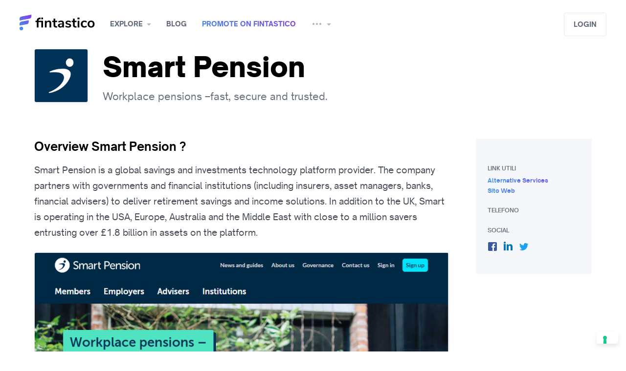

--- FILE ---
content_type: text/html; charset=utf-8
request_url: https://www.fintastico.com/services/personal-finance/smart-pension/
body_size: 12862
content:




<!DOCTYPE html>
<html class="no-js" lang="en">

  <head  prefix="og: http://ogp.me/ns# fb: http://ogp.me/ns/fb# product: http://ogp.me/ns/product#">

  
    
      <!--  Umami  -->
      <script
    defer 
    src="https://cloud.umami.is/script.js" 
    data-website-id="0be5db26-f55e-47c8-8e75-2b3a5ae7941a"
    data-domains="www.fintastico.com">
</script>

<script>
    (function () {
      var el = document.createElement('script');
      el.setAttribute('src', 'https://www.fintastico.com/umami.js');
      el.setAttribute('data-website-id', '0be5db26-f55e-47c8-8e75-2b3a5ae7941a');
      document.body.appendChild(el);
    })();
</script>

      <!-- Google Tag Manager -->
      <!-- Google Tag Manager -->
<script>(function(w,d,s,l,i){w[l]=w[l]||[];w[l].push({'gtm.start':
    new Date().getTime(),event:'gtm.js'});var f=d.getElementsByTagName(s)[0],
                                              j=d.createElement(s),dl=l!='dataLayer'?'&l='+l:'';j.async=true;j.src=
        'https://www.googletagmanager.com/gtm.js?id='+i+dl;f.parentNode.insertBefore(j,f);
})(window,document,'script','dataLayer','GTM-56ZMQ2');</script>
<!-- End Google Tag Manager -->


      <!-- Cookieconsent Iubenda -->
      



<script type="text/javascript">
  var _iub = _iub || [];
  _iub.csConfiguration = {"askConsentAtCookiePolicyUpdate":true,"countryDetection":true,"enableFadp":true,"enableLgpd":true,"enableTcf":true,"enableUspr":true,"floatingPreferencesButtonDisplay":"bottom-right","googleAdditionalConsentMode":true,"lgpdAppliesGlobally":false,"perPurposeConsent":true,"siteId":490768,"tcfPurposes":{"2":"consent_only","7":"consent_only","8":"consent_only","9":"consent_only","10":"consent_only","11":"consent_only"},"whitelabel":false,"cookiePolicyId":7788861,"lang":"en", "banner":{ "acceptButtonCaptionColor":"#FFFFFF","acceptButtonColor":"#0073CE","acceptButtonDisplay":true,"backgroundColor":"#FFFFFF","brandBackgroundColor":"#FFFFFF","brandTextColor":"#000000","closeButtonRejects":true,"continueWithoutAcceptingButtonDisplay":true,"customizeButtonCaptionColor":"#4D4D4D","customizeButtonColor":"#DADADA","customizeButtonDisplay":true,"explicitWithdrawal":true,"listPurposes":true,"logo":"[data-uri]","position":"bottom","rejectButtonDisplay":true,"showPurposesToggles":true,"textColor":"#000000" }};
</script>
<script type="text/javascript" src="https://cs.iubenda.com/autoblocking/490768.js"></script>
<script type="text/javascript" src="//cdn.iubenda.com/cs/tcf/stub-v2.js"></script>
<script type="text/javascript" src="//cdn.iubenda.com/cs/tcf/safe-tcf-v2.js"></script>
<script type="text/javascript" src="//cdn.iubenda.com/cs/gpp/stub.js"></script>
<script type="text/javascript" src="//cdn.iubenda.com/cs/iubenda_cs.js" charset="UTF-8" async></script>

    
  

    
<meta name="description" content="Smart Pension is a global savings and investments technology platform provider. The company partners with governments and financial institutions (including insurers, asset managers, banks, financial advisers) to deliver retirement savings and income solutions. In addition to the UK, Smart is operating in the USA, Europe, Australia and the Middle East with close to a million savers entrusting over £1.8 billion in assets on the platform."><meta property="og:title" content="Smart Pension: Workplace pensions –fast, secure and trusted."><meta property="og:url" content="http://www.fintastico.com/services/personal-finance/smart-pension/"><meta property="og:description" content="Smart Pension is a global savings and investments technology platform provider. The company partners with governments and financial institutions (including insurers, asset managers, banks, financial advisers) to deliver retirement savings and income solutions. In addition to the UK, Smart is operating in the USA, Europe, Australia and the Middle East with close to a million savers entrusting over £1.8 billion in assets on the platform."><meta property="og:image" content="https://media.fintastico.com/images/smart-pension-screenshot_3846.png"><meta property="og:type" content="Article"><meta property="og:site_name" content="Fintastico"><meta property="fb:app_id" content="704909182925725"><meta property="fb:pages" content="1665853493639361"><meta name="twitter:domain" content="www.fintastico.com"><meta name="twitter:card" content="summary_large_image"><meta name="twitter:title" content="Smart Pension: Workplace pensions –fast, secure and trusted."><meta name="twitter:url" content="http://www.fintastico.com/services/personal-finance/smart-pension/"><meta name="twitter:description" content="Smart Pension is a global savings and investments technology platform provider. The company partners with governments and financial institutions (including insurers, asset managers, banks, financial advisers) to deliver retirement savings and income solutions. In addition to the UK, Smart is operating in the USA, Europe, Australia and the Middle East with close to a million savers entrusting over £1.8 billion in assets on the platform."><meta name="twitter:image" content="https://media.fintastico.com/images/smart-pension-screenshot_3846.png"><meta name="twitter:creator" content="Fintastico_com"><meta name="twitter:site" content="@Fintastico_com">


    
      <title>Smart Pension: Workplace pensions –fast, secure and trusted.</title>
    

    <meta charset="utf-8" />
    <meta name="robots" content="
  
" />
    <meta http-equiv="X-UA-Compatible" content="IE=edge,chrome=1" />
    <meta name="viewport" content="width=device-width, initial-scale=1" />
    <meta name="facebook-domain-verification" content="x35ol7ny1yl1t02gu9jsfveyy4atul" />

    
    


<!-- Mobile Look & Feel -->
    <meta name="mobile-web-app-capable" content="yes">
<meta name="theme-color" content="#893be8">
<meta name="application-name" content="Fintastico">


    <link rel="shortcut icon" href="/favicon.ico" />

<!-- Canonical & Alternate -->
    


  
    
      
      <link rel="alternate"
            hreflang="en"
            href="https://www.fintastico.com/services/personal-finance/smart-pension/" />
    
      
      <link rel="alternate"
            hreflang="it"
            href="https://www.fintastico.com/it/servizi/finanza-personale/smart-pension/" />
    
      
      <link rel="alternate"
            hreflang="es"
            href="https://www.fintastico.com/es/servicios/finanzas-personales/smart-pension/" />
    
      
      <link rel="alternate"
            hreflang="en-sg"
            href="https://www.fintastico.com/en-sg/services/personal-finance/smart-pension/" />
    
    <link rel="alternate"
          hreflang="x-default"
          href="https://www.fintastico.com/services/personal-finance/smart-pension/" />
    <link rel="canonical" href="https://www.fintastico.com/services/personal-finance/smart-pension/" />
  



<!-- Apple Touch -->
    


    <link rel="apple-touch-icon" sizes="57x57" href="https://static.fintastico.com/themestuff/img/favicons/apple-touch-icon-57x57.png">
    <link rel="apple-touch-icon" sizes="60x60" href="https://static.fintastico.com/themestuff/img/favicons/apple-touch-icon-60x60.png">
    <link rel="apple-touch-icon" sizes="72x72" href="https://static.fintastico.com/themestuff/img/favicons/apple-touch-icon-72x72.png">
    <link rel="apple-touch-icon" sizes="76x76" href="https://static.fintastico.com/themestuff/img/favicons/apple-touch-icon-76x76.png">
    <link rel="apple-touch-icon" sizes="114x114" href="https://static.fintastico.com/themestuff/img/favicons/apple-touch-icon-114x114.png">
    <link rel="apple-touch-icon" sizes="120x120" href="https://static.fintastico.com/themestuff/img/favicons/apple-touch-icon-120x120.png">
    <link rel="apple-touch-icon" sizes="144x144" href="https://static.fintastico.com/themestuff/img/favicons/apple-touch-icon-144x144.png">
    <link rel="apple-touch-icon" sizes="152x152" href="https://static.fintastico.com/themestuff/img/favicons/apple-touch-icon-152x152.png">
    <link rel="apple-touch-icon" sizes="180x180" href="https://static.fintastico.com/themestuff/img/favicons/apple-touch-icon-180x180.png">
    <link rel="apple-touch-startup-image" media="(device-width: 320px) and (device-height: 480px) and (-webkit-device-pixel-ratio: 1)" href="https://static.fintastico.com/themestuff/img/favicons/apple-touch-startup-image-320x460.png">
    <link rel="apple-touch-startup-image" media="(device-width: 320px) and (device-height: 480px) and (-webkit-device-pixel-ratio: 2)" href="https://static.fintastico.com/themestuff/img/favicons/apple-touch-startup-image-640x920.png">
    <link rel="apple-touch-startup-image" media="(device-width: 320px) and (device-height: 568px) and (-webkit-device-pixel-ratio: 2)" href="https://static.fintastico.com/themestuff/img/favicons/apple-touch-startup-image-640x1096.png">
    <link rel="apple-touch-startup-image" media="(device-width: 375px) and (device-height: 667px) and (-webkit-device-pixel-ratio: 2)" href="https://static.fintastico.com/themestuff/img/favicons/apple-touch-startup-image-750x1294.png">
    <link rel="apple-touch-startup-image" media="(device-width: 414px) and (device-height: 736px) and (orientation: landscape) and (-webkit-device-pixel-ratio: 3)" href="https://static.fintastico.com/themestuff/img/favicons/apple-touch-startup-image-1182x2208.png">
    <link rel="apple-touch-startup-image" media="(device-width: 414px) and (device-height: 736px) and (orientation: portrait) and (-webkit-device-pixel-ratio: 3)" href="https://static.fintastico.com/themestuff/img/favicons/apple-touch-startup-image-1242x2148.png">
    <link rel="apple-touch-startup-image" media="(device-width: 768px) and (device-height: 1024px) and (orientation: landscape) and (-webkit-device-pixel-ratio: 1)" href="https://static.fintastico.com/themestuff/img/favicons/apple-touch-startup-image-748x1024.png">
    <link rel="apple-touch-startup-image" media="(device-width: 768px) and (device-height: 1024px) and (orientation: portrait) and (-webkit-device-pixel-ratio: 1)" href="https://static.fintastico.com/themestuff/img/favicons/apple-touch-startup-image-768x1004.png">
    <link rel="apple-touch-startup-image" media="(device-width: 768px) and (device-height: 1024px) and (orientation: landscape) and (-webkit-device-pixel-ratio: 2)" href="https://static.fintastico.com/themestuff/img/favicons/apple-touch-startup-image-1496x2048.png">
    <link rel="apple-touch-startup-image" media="(device-width: 768px) and (device-height: 1024px) and (orientation: portrait) and (-webkit-device-pixel-ratio: 2)" href="https://static.fintastico.com/themestuff/img/favicons/apple-touch-startup-image-1536x2008.png">



    <meta name="apple-mobile-web-app-capable" content="yes" />
    <meta name="apple-mobile-web-app-status-bar-style" content="black-translucent" />
    <meta name="apple-mobile-web-app-title" content="Fintastico" />
    <meta name="msapplication-TileColor" content="#fff" />
    <meta name="msapplication-TileImage" content="mstile-144x144.png" />
    <meta name="msapplication-config" content="browserconfig.xml" />

    <link rel="stylesheet" href="https://static.fintastico.com/CACHE/css/output.e25f459570d6.css" type="text/css">

    
  
  <script type="application/ld+json">
    {
      "@context": "http://schema.org",
      "@type": "NewsArticle",
      "mainEntityOfPage":{
        "@type":"WebPage",
        "@id":"https://www.fintastico.com/services/personal-finance/smart-pension/"
      },
      "headline": "Smart Pension: Workplace pensions –fast, secure and trusted.",
      "articleSection": "Personal Finance",
      "articleBody": "Smart Pension is a global savings and investments technology platform provider. The company partners with governments and financial institutions (including insurers, asset managers, banks, financial advisers) to deliver retirement savings and income solutions. In addition to the UK, Smart is operating in the USA, Europe, Australia and the Middle East with close to a million savers entrusting over £1.8 billion in assets on the platform.",
      "image": {
        "@type": "ImageObject",
        "url": "https://media.fintastico.com/images/smart-pension-screenshot_3846.png",
        "height": 766,
        "width": 1007
      },
      "datePublished": "June 28, 2021, 4:05 p.m.",
      "dateModified": "July 13, 2024, 4:08 p.m.",
      "author": {
        "@type": "Person",
        "name": "Fintastico"
      },
      "publisher": {
        "@type": "Organization",
        "name": "Fintastico",
        "logo": {
          "@type": "ImageObject",
          "url": "https://media.fintastico.com/images/logos/smart_pension_logo.jpg",
          "height": 400,
          "width": 400
        }
      },
      "url" : "https://www.fintastico.com/services/personal-finance/smart-pension/",
      "aggregateRating" : {
        "@type" : "AggregateRating",
        "ratingValue" : "0"
      }

    }
  </script>


  <style>
    .characteristics p span {
      font-weight: 400 !important;
      font-size: 18px !important;
      color: #434a54 !important;
      font-family: 'Open Sauce One' !important;
    }
    
  </style>


    
    

<!--Tradedoubler site verification 3280321 -->

    

    
    

    
    
    <script src="https://static.fintastico.com/CACHE/js/output.5170894cdc70.js"></script>
  </head>

  <body >
    
      <!-- Google Tag Manager (noscript) -->
<noscript><iframe src="https://www.googletagmanager.com/ns.html?id=GTM-56ZMQ2"
                  height="0" width="0" style="display:none;visibility:hidden"></iframe></noscript>
<!-- End Google Tag Manager (noscript) -->

    

    <!--[if lt IE 8]>
        <p class="browserupgrade">You are using an <strong>outdated</strong> browser. Please <a href="http://browsehappy.com/">upgrade your browser</a> to improve your experience.</p>
    <![endif]-->
    <div class="body">

      



<header id="navbar" class="container-fluid" style="top: 0px;">
    <nav>
        <div class="nav-left">
            <a class="menu mobile"
               href="#"
               data-toggle="modal"
               data-target="#sidebar-menu"><i></i></a>
        </div>
        <a class="brand" href="/">Fintastico</a>
        <ul>
            <span class="dropdown-overlay"></span>
            
            


<li class="dropdown">
  <a href="#"
     class="dropdown-toggle"
     data-toggle="dropdown"
     aria-haspopup="true"
     aria-expanded="false">Explore</a>
  <div class="dropdown-menu">
    <ul class="menu">
      
        <li>
          <a href="/services/categories/"><i class="em em-notebook_with_decorative_cover"></i> All services</a>
        </li>
        <li>
          <a class='menu-text' href="/fintech-italia/"><i class="flag-16-IT"></i> Fintech Italia</a>
        </li>
        <li>
          <a class='menu-text' href="/fintech-spain/"><i class="flag-16-ES"></i> Fintech Spagna</a>
        </li>
        <li>
          <a class='menu-text' href="/fintech-asia/"><i class="flag-16-SG"></i> Fintech Asia</a>
        </li>
        <li>
          <a class='menu-text' href="/fintech-uk/"><i class="flag-16-GB"></i> Fintech UK</a>
        </li>
        <li>
          <a class='menu-text' href="/fintech-usa/"><i class="flag-16-US"></i> Fintech USA</a>
        </li>
      
    </ul>
    <ul class="menu mini">
      
        <li>
          <a href="/services/banking/" class='menu-text'><i class="em em-bank"></i> Banking</a>
        </li>
      
        <li>
          <a href="/services/banking-infrastructure/" class='menu-text'><i class="em em-wrench"></i> Banking Infrastructure</a>
        </li>
      
        <li>
          <a href="/services/blockchain/" class='menu-text'><i class="em em-notebook"></i> Blockchain</a>
        </li>
      
        <li>
          <a href="/services/business-tools/" class='menu-text'><i class="em em-necktie"></i> Business Tools</a>
        </li>
      
        <li>
          <a href="/services/crowdfunding/" class='menu-text'><i class="em em-couple"></i> Crowdfunding</a>
        </li>
      
        <li>
          <a href="/services/digital-currencies/" class='menu-text'><i class="em em-space_invader"></i> Digital Currencies</a>
        </li>
      
    </ul>
    <ul class="menu mini">
      
        <li>
          <a href="/services/donations/" class='menu-text'><i class="em em-heart"></i> Donations</a>
        </li>
      
        <li>
          <a href="/services/financial-researches/" class='menu-text'><i class="em em-book"></i> Financial Researches</a>
        </li>
      
        <li>
          <a href="/services/insurance/" class='menu-text'><i class="em em-trophy"></i> Insurance</a>
        </li>
      
        <li>
          <a href="/services/investments/" class='menu-text'><i class="em em-chart_with_upwards_trend"></i> Investments</a>
        </li>
      
        <li>
          <a href="/services/lending/" class='menu-text'><i class="em em-gem"></i> Lending</a>
        </li>
      
        <li>
          <a href="/services/money-transfer/" class='menu-text'><i class="em em-money_with_wings"></i> Money Transfer</a>
        </li>
      
    </ul>
    <ul class="menu mini">
      
        <li>
          <a href="/services/payments/"class='menu-text'><i class="em em-credit_card"></i> Payments</a>
        </li>
      
        <li>
          <a href="/services/personal-finance/"class='menu-text'><i class="em em-moneybag"></i> Personal Finance</a>
        </li>
      
        <li>
          <a href="/services/proptech/"class='menu-text'><i class="em em-house"></i> Proptech</a>
        </li>
      
        <li>
          <a href="/services/regtech/"class='menu-text'><i class="em em-clipboard"></i> Regtech</a>
        </li>
      
        <li>
          <a href="/services/security-services/"class='menu-text'><i class="em em-key"></i> Security Services</a>
        </li>
      
    </ul>
  </div>
</li>

            <li>
                <a href="/blog/" alt="blog">Blog</a>
            </li>
            <li>
                <a class='gradientText' href="/services/submission/">Promote on Fintastico</a>
            </li>
            <li class="dropdown">
                <a href="#"
                   class="dropdown-toggle"
                   data-toggle="dropdown"
                   aria-haspopup="true"
                   aria-expanded="false"><i class="icon-more"></i></a>
                <div class="dropdown-menu">
                    <ul class="menu">
                        
                        <li class="big">
                            <a class='menu-text' href="/fintech-news/">Fintech radar</a>
                        </li>
                        <li class="big">
                            <a class='menu-text' href="/collections/">Collections</a>
                        </li>
                        <li class="big">
                            <a class='menu-text' href="/fintech-events/">Fintech events</a>
                        </li>
                        <li class="big">
                            <a class='menu-text' href="/coding/github-repos-list/">Fintech libraries</a>
                        </li>
                        
                        <li class="big">
                            <a class='menu-text' href="/about-us/">About us</a>
                        </li>
                    </ul>
                </div>
            </li>
        </ul>
        <div class="nav-right">
            
                <div class="input-wrap">
                    <div id="autocomplete"
                         data-placeholder="What are you looking for?"></div>
                </div>
            
            
                <a class="btn light1"
                   href="#"
                   data-toggle="modal"
                   data-target="#modal-login">Login</a>
            
        </div>
    </nav>
</header>

    
<div class="modal fade sidebar right" id="sidebar-notify" tabindex="-1" role="dialog" aria-hidden="true">
    <div class="modal-dialog" role="document">
        <div class="modal-content">
            <div class="modal-header notify justify-content-center">
                <a href="#" class="close" data-dismiss="modal" aria-label="Close"><i class="icon-close"></i></a>
                <h5>Notifications</h5>
            </div>

            <div class="dropdown-menu center large notify">
                <!---->
                <ul class="dropdown-results">
                    
                        <div class="empty">👻<strong>There’s no activities yet </strong></div>
                    
                </div>

            </div>
        </div>
    </div>




<style>
  a.noafter:after {
    display: none !important;
  }
</style>
<div class="modal fade sidebar left"
     id="sidebar-menu"
     tabindex="-1"
     role="dialog"
     aria-hidden="true">
  <div class="modal-dialog" role="document">
    <div class="modal-content">
      <div class="modal-header">
        <a href="#" class="close" data-dismiss="modal" aria-label="Close"><i class="icon-close"></i></a>
        <a class='secondary'
           href="#"
           data-toggle="modal" data-target="#modal-login">
          
            Login
          
        </a>
      </div>
      <div class="modal-scroll">
        <div id="accordion">
          
          <div class="accordion-container">
            <div class="card-header add-padding" id="headingOne">
              <a data-toggle="collapse"
                 data-target="#esplora"
                 aria-expanded="true"
                 aria-controls="collapseOne"
                 class="header-accordion collapsed">Explore</a>
            </div>
            <div id="esplora"
                 class="collapse"
                 aria-labelledby="headingOne"
                 data-parent="#accordion">
              <ul class="card-body">
                

<ul class="card-body">
  <li>
    <a href="/services/categories/"><i class="em em-notebook_with_decorative_cover"></i> All interests</a>
  </li>
  <li>
    <a class='menu-text' href="/fintech-italia/"><i class="flag-16-IT"></i> Fintech Italia</a>
  </li>
  <li>
    <a class='menu-text' href="/fintech-spain/"><i class="flag-16-ES"></i> Fintech Spagna</a>
  </li>
  <li>
    <a class='menu-text' href="/fintech-asia/"><i class="flag-16-SG"></i> Fintech Asia</a>
  </li>
  <li>
    <a class='menu-text' href="/fintech-uk/"><i class="flag-16-GB"></i> Fintech UK</a>
  </li>
  <li>
    <a class='menu-text' href="/fintech-usa/"><i class="flag-16-US"></i> Fintech USA</a>
  </li>
  
  <li class="space"></li>
</ul>
<ul class="card-body mini">
  
    <li>
      <a class='menu-text' href="/services/banking/"><i class="em em-bank"></i> Banking</a>
    </li>
  
    <li>
      <a class='menu-text' href="/services/banking-infrastructure/"><i class="em em-wrench"></i> Banking Infrastructure</a>
    </li>
  
    <li>
      <a class='menu-text' href="/services/blockchain/"><i class="em em-notebook"></i> Blockchain</a>
    </li>
  
    <li>
      <a class='menu-text' href="/services/business-tools/"><i class="em em-necktie"></i> Business Tools</a>
    </li>
  
    <li>
      <a class='menu-text' href="/services/crowdfunding/"><i class="em em-couple"></i> Crowdfunding</a>
    </li>
  
    <li>
      <a class='menu-text' href="/services/digital-currencies/"><i class="em em-space_invader"></i> Digital Currencies</a>
    </li>
  
    <li>
      <a class='menu-text' href="/services/donations/"><i class="em em-heart"></i> Donations</a>
    </li>
  
    <li>
      <a class='menu-text' href="/services/financial-researches/"><i class="em em-book"></i> Financial Researches</a>
    </li>
  
    <li>
      <a class='menu-text' href="/services/insurance/"><i class="em em-trophy"></i> Insurance</a>
    </li>
  
    <li>
      <a class='menu-text' href="/services/investments/"><i class="em em-chart_with_upwards_trend"></i> Investments</a>
    </li>
  
    <li>
      <a class='menu-text' href="/services/lending/"><i class="em em-gem"></i> Lending</a>
    </li>
  
    <li>
      <a class='menu-text' href="/services/money-transfer/"><i class="em em-money_with_wings"></i> Money Transfer</a>
    </li>
  
    <li>
      <a class='menu-text' href="/services/payments/"><i class="em em-credit_card"></i> Payments</a>
    </li>
  
    <li>
      <a class='menu-text' href="/services/personal-finance/"><i class="em em-moneybag"></i> Personal Finance</a>
    </li>
  
    <li>
      <a class='menu-text' href="/services/proptech/"><i class="em em-house"></i> Proptech</a>
    </li>
  
    <li>
      <a class='menu-text' href="/services/regtech/"><i class="em em-clipboard"></i> Regtech</a>
    </li>
  
    <li>
      <a class='menu-text' href="/services/security-services/"><i class="em em-key"></i> Security Services</a>
    </li>
  
</ul>

              </ul>
            </div>
          </div>
          <div class="accordion-container">
            <div class="card-header" id="headingOne">
              <a href="/blog/"
                 class="header-accordion collapsed noafter">Blog</a>
            </div>
          </div>
          <div class="accordion-container">
            <div class="card-header" id="headingOne">
              <a href="/services/submission/"
                 class="header-accordion collapsed noafter">Promote on Fintastico</a>
            </div>
          </div>
          <div class="accordion-container">
            <div class="card-header" id="headingOne">
              <a data-toggle="collapse"
                 data-target="#altro"
                 aria-expanded="true"
                 aria-controls="collapseOne"
                 class="header-accordion collapsed">Altri contenuti</a>
            </div>
            <div id="altro"
                 class="collapse"
                 aria-labelledby="headingOne"
                 data-parent="#accordion">
              <ul class="card-body mini">
                <li class="">
                  <a class='menu-text' href="/fintech-news/">Fintech radar</a>
                </li>
                <li class="">
                  <a class='menu-text' href="/collections/">Collections</a>
                </li>
                <li class="">
                  <a class='menu-text' href="/fintech-events/">Fintech events</a>
                </li>
                <li class="">
                  <a class='menu-text' href="/coding/github-repos-list/">Fintech libraries</a>
                </li>
                
                <li class="">
                  <a class='menu-text' href="/about-us/">About us</a>
                </li>
              </ul>
            </div>
          </div>
          
        </div>
      </div>
    </div>
  </div>
</div>



      <style>
        @media (max-width: 767px) {
          .modal.sidebar#sidebar-filters .modal-dialog .modal-content {
            max-height: 82vh;
          }
        }
      </style>
      
  
  
  <section class="container intro intro-xsmall">
    <div class="row">
      <div class="col-xl-12" id="introduzione">
        <aside>
          <img src="https://media.fintastico.com/CACHE/images/logos/smart_pension_logo/dd3bb2f75ca2b109a26ebd32fb1fa5ea.jpg" alt="Smart Pension logo" />
        </aside>
        <div>
          <div class="title-premium-wrapper">
            <h1>Smart Pension</h1>
          </div>
          <p class="text-dark2">Workplace pensions –fast, secure and trusted.</p>
        </div>
      </div>
    </div>
  </section>
  <section class="container single">
    <div class="row reverse-mobile">
      <div class="col-lg-9">
        <div class="characteristics pt-0">
          
          <h2 id="descrizione">Overview Smart Pension ? </h2>
          <p>Smart Pension is a global savings and investments technology platform provider. The company partners with governments and financial institutions (including insurers, asset managers, banks, financial advisers) to deliver retirement savings and income solutions. In addition to the UK, Smart is operating in the USA, Europe, Australia and the Middle East with close to a million savers entrusting over £1.8 billion in assets on the platform.</p>
          
        </div>
        





<ul class="carousel" style="background: white;">
        <li><picture>
    <!--[if IE 9]><video style="display: none"><![endif]-->
                <source media="(max-width: 767px)" data-srcset="https://media.fintastico.com/CACHE/images/smart-pension-screenshot_3846/831cce8272814f77c192f91cf50ceb42.webp 356w"
                        type="image/webp" />
                <source media="(min-width: 768px)" data-srcset="https://media.fintastico.com/CACHE/images/smart-pension-screenshot_3846/30f81eda80708351932b976be90efa3d.webp 960w"
                        type="image/webp" />
    <!--[if IE 9]></video><![endif]-->
                <img  fetchpriority=high src="https://media.fintastico.com/CACHE/images/smart-pension-screenshot_3846/fdac977b181c244c5120f081c27d853d.png" data-src="https://media.fintastico.com/CACHE/images/smart-pension-screenshot_3846/30f81eda80708351932b976be90efa3d.webp" class="img-responsive"
                     alt="" type="image/png"/>
        </picture></li>
</ul>

        

<div class="flex-end-gradient" >
  
  
  
    <a href="#"
       class="claimbtn gradientText"
       data-action="/services/4133/claim/"
       data-successtext="Service claimed"
       data-next="/services/personal-finance/smart-pension/">Claim service</a>
  
</div>

        
        
          
            
              

<div class="related-services characteristics" id="servizi-simili">
  <h2>Similar and interesting alternatives to Smart Pension</h2>
  <div class="grid wrapper-alternatives">
    
      <div href="/services/reviews/switchoit/" data-content="similar" data-servicename=Switcho.it
           class="grid-item similartracker">
        <div>
          <div class="flex wrapper-similar-service">
            <img data-src="https://media.fintastico.com/images/logos/switcho_logo.png" class="lazyload" alt="Switcho.it logo" />
            <div class="star-name">
              <h2>Switcho.it</h2>
              <div class="wrapper-rating-card">
                
  <div class="rate mobile-only">
    <span></span>
    <div>
      
        <div class="stars-container">
    
        <i class="icon-star-full"></i>
        <i class="icon-star-full"></i>
        <i class="icon-star-full"></i>
        <i class="icon-star-full"></i>
        <i class="icon-star-full"></i>
        
        </div>
      
    </div>
  </div>
  <div class="rate desktop-only">
    <span></span>
    <div>
      
        <div class="stars-container">
    
        <i class="icon-star-full"></i>
        <i class="icon-star-full"></i>
        <i class="icon-star-full"></i>
        <i class="icon-star-full"></i>
        <i class="icon-star-full"></i>
        
        </div>
      
    </div>
  </div>

                <div class="label-rating"><strong>4.8</strong></div>
              </div>
            </div>
          </div>
          



  <p class="card-abstract">Switcho è il servizio digitale per risparmiare denaro e tempo sulle proprie...</p>


          <a style="margin-top:35px!important;" href="/services/reviews/switchoit/ " class="btn block">APPROFONDISCI</a>
        </div>
      </div>
    
      <div href="/services/reviews/propensione/" data-content="similar" data-servicename=Propensione
           class="grid-item similartracker">
        <div>
          <div class="flex wrapper-similar-service">
            <img data-src="https://media.fintastico.com/images/logos/propensione_logo.jpg" class="lazyload" alt="Propensione logo" />
            <div class="star-name">
              <h2>Propensione</h2>
              <div class="wrapper-rating-card">
                
                <div class="label-rating"><strong></strong></div>
              </div>
            </div>
          </div>
          



  <p class="card-abstract">Nata nel luglio 2016 e operativa da marzo 2018, Propensione è una PMI...</p>


          <a style="margin-top:35px!important;" href="/services/reviews/propensione/ " class="btn block">APPROFONDISCI</a>
        </div>
      </div>
    
      <div href="/services/reviews/forfettapp/" data-content="similar" data-servicename=ForfettApp
           class="grid-item similartracker">
        <div>
          <div class="flex wrapper-similar-service">
            <img data-src="https://media.fintastico.com/images/logos/icona_logo.png" class="lazyload" alt="ForfettApp logo" />
            <div class="star-name">
              <h2>ForfettApp</h2>
              <div class="wrapper-rating-card">
                
  <div class="rate mobile-only">
    <span></span>
    <div>
      
        <div class="stars-container">
    
        <i class="icon-star-full"></i>
        <i class="icon-star-full"></i>
        <i class="icon-star-full"></i>
        <i class="icon-star-full"></i>
        <i class="icon-star-empty"></i>
    
        </div>
      
    </div>
  </div>
  <div class="rate desktop-only">
    <span></span>
    <div>
      
        <div class="stars-container">
    
        <i class="icon-star-full"></i>
        <i class="icon-star-full"></i>
        <i class="icon-star-full"></i>
        <i class="icon-star-full"></i>
        <i class="icon-star-empty"></i>
    
        </div>
      
    </div>
  </div>

                <div class="label-rating"><strong>4.2</strong></div>
              </div>
            </div>
          </div>
          



  <p class="card-abstract">ForfettApp è un sistema esperto che svolge la funzione di assistente fiscale...</p>


          <a style="margin-top:35px!important;" href="/services/reviews/forfettapp/ " class="btn block">APPROFONDISCI</a>
        </div>
      </div>
    
  </div>
</div>
            
          
        
        
        
      </div>
      <div class="col-lg-3">

        <div class="related-content block-menu desktop-menu">

<div>
  
  <div class="blockContent light2">
    <h4 class="support-h4">Link utili</h4>
    <ul>
      
      
        <a href="/services/personal-finance/smart-pension/alternatives/">
          <h5 class="gradientText no-uppercase">Alternative services</h5>
        </a>
      
      
      
      <a target="_blank" rel="noopener noreferrer nofollow" href="https://www.smartpension.co.uk/"><h5 class="gradientText no-uppercase">Sito Web</h5></a>
      
      <h4 class="support-h4">Telefono</h4>
      
      
      <h4 class="support-h4">Social</h4>
      
        <div class="social">
          <ul class="social-links">
            
            
              <li>
                <a class="fb support-social-icons" target="_blank" rel="noopener noreferrer nofollow" href="https://www.facebook.com/smartpension"></a>
              </li>
            
            
              <li>
                <a class="in support-social-icons" target="_blank" rel="noopener noreferrer nofollow" href="https://www.linkedin.com/company/smart-pension/"></a>
              </li>
            
            
              <li>
                <a class="tw support-social-icons" target="_blank" rel="noopener noreferrer nofollow" href="https://twitter.com/smartpensionuk"></a>
              </li>
            
            
          </ul>
        </div>
      
    </ul>
  </div>
</div>
</div>
        <div class="wrapper-link-modal flex-end-gradient"><a class="gradientText" href="#" data-toggle="modal" data-target="#modal-link" >Link utili</a></div>


      </div>
    </div>
  </section>
  <div class="modal fade"
       id="modal-remote"
       tabindex="-1"
       role="dialog"
       aria-hidden="true">
    <div class="modal-dialog" role="document">
      <div class="modal-content">
        <a href="#" class="close" data-dismiss="modal" aria-label="Close"><i class="icon-close grey"></i></a>
        <div class="modal-body"></div>
      </div>
    </div>
  </div>

  

<div class="modal fade" id="modal-link" tabindex="-1" role="dialog" aria-hidden="true" style="overflow-y: auto">
  <div class="modal-dialog" role="document">
    <div class="modal-content link-modal">
      <div class="related-content block-menu mobile-related">

<div>
  
  <div class="blockContent light2">
    <h4 class="support-h4">Link utili</h4>
    <ul>
      
      
        <a href="/services/personal-finance/smart-pension/alternatives/">
          <h5 class="gradientText no-uppercase">Alternative services</h5>
        </a>
      
      
      
      <a target="_blank" rel="noopener noreferrer nofollow" href="https://www.smartpension.co.uk/"><h5 class="gradientText no-uppercase">Sito Web</h5></a>
      
      <h4 class="support-h4">Telefono</h4>
      
      
      <h4 class="support-h4">Social</h4>
      
        <div class="social">
          <ul class="social-links">
            
            
              <li>
                <a class="fb support-social-icons" target="_blank" rel="noopener noreferrer nofollow" href="https://www.facebook.com/smartpension"></a>
              </li>
            
            
              <li>
                <a class="in support-social-icons" target="_blank" rel="noopener noreferrer nofollow" href="https://www.linkedin.com/company/smart-pension/"></a>
              </li>
            
            
              <li>
                <a class="tw support-social-icons" target="_blank" rel="noopener noreferrer nofollow" href="https://twitter.com/smartpensionuk"></a>
              </li>
            
            
          </ul>
        </div>
      
    </ul>
  </div>
</div>
</div>
    </div>
  </div>
</div>



      
        <style media="screen">
          .grecaptcha-badge {
            visibility: hidden;
          }

          p.google-policy {
            font-size: 10px;
            text-align: left;
            margin-bottom: 0;
            margin-top: 20px;
          }

          .modal.sidebar#sidebar-filters .modal-dialog .modal-content .modal-body {
            height: calc(100vh - 100px) !important;
            overflow: scroll;
            padding-bottom: 60px;
          }
        </style>
        

<div class="modal fade " id="modal-login" tabindex="-1" role="dialog" aria-hidden="true"  style="overflow-y: auto">
  <div class="modal-dialog" role="document">
    <div class="modal-content">
      <a href="#" class="close" data-dismiss="modal" aria-label="Close"><i class="icon-close grey"></i></a>
      <div class="modal-body">
        <h2>Sign in to your account</h2>
        <form id="login_form" class="login" method="POST" action="/accounts/login/"><input type="hidden" name="csrfmiddlewaretoken" value="oJWISDsQW4z7ryD8EtYA5q4ofCgpxVcxE4oXo6PEmqizjuZ5Cw2CdPcveSNgXfUW">
          
            <input type="hidden" name="next" value="/services/personal-finance/smart-pension/" />
          
          <a href="/accounts/google/login/?process=&next=%2Fservices%2Fpersonal-finance%2Fsmart-pension%2F" class="btn block col4" style="margin-bottom:10px;">Sign in with Google</a>
          <a href="/accounts/linkedin_oauth2/login/?process=&next=%2Fservices%2Fpersonal-finance%2Fsmart-pension%2F" class="btn block linkedin">Sign in with Linkedin</a>
          <a href="/accounts/facebook/login/?process=&next=%2Fservices%2Fpersonal-finance%2Fsmart-pension%2F" class="btn block facebook">Sign in with Facebook</a>
          <hr class="or">
          


  <div class="input-row">
    <div class="input-wrap block">
      
        <input type="text" name="login" placeholder="Username o Email" autocomplete="email" class="block" required id="id_login">
      
      
    </div>
    
  </div>


          <div class="input-wrap block">
            


  <div class="input-row">
    <div class="input-wrap block">
      
        <input type="password" name="password" placeholder="Password" autocomplete="current-password" class="block" required id="id_password">
      
      
    </div>
    
  </div>


            <small><a data-toggle="modal" data-target="#modal-resetpassword" data-dismiss="modal" href="#">Forgot?</a></small>
          </div>
          <button class="block">Sign in</button>
          <small class="text-dark3">Don't have an account? <a data-toggle="modal" data-target="#modal-register" data-dismiss="modal" href="#">Sign up</a></small>
        </form>
      </div>
    </div>
  </div>
</div>

        

<div class="modal fade " id="modal-register" tabindex="-2" role="dialog" aria-hidden="true" style="overflow-y: auto">
  <div class="modal-dialog" role="document">
    <div class="modal-content">
      <a href="#" class="close" data-dismiss="modal" aria-label="Close"><i class="icon-close grey"></i></a>
      <div class="modal-body">
        <h2>Sign up now!</h2>
        <form class="login" method="POST" action="/accounts/signup/"><input type="hidden" name="csrfmiddlewaretoken" value="oJWISDsQW4z7ryD8EtYA5q4ofCgpxVcxE4oXo6PEmqizjuZ5Cw2CdPcveSNgXfUW">
          
            <a href="/accounts/linkedin_oauth2/login/" class="btn block linkedin">Sign in with Linkedin</a>
            <a href="/accounts/facebook/login/" class="btn block facebook">Sign in with Facebook</a>
          
          <hr class="or">
          


  <div class="input-row">
    <div class="input-wrap block">
      
        <input type="text" name="username" placeholder="Username" autocomplete="username" minlength="6" maxlength="150" class="block" required id="id_username">
      
      
    </div>
    
  </div>


          


  <div class="input-row">
    <div class="input-wrap block">
      
        <input type="email" name="email" placeholder="Email" autocomplete="email" maxlength="320" class="block" required id="id_email">
      
      
    </div>
    
  </div>


          


  <div class="input-row">
    <div class="input-wrap block">
      
        <input type="password" name="password1" placeholder="Password" autocomplete="new-password" class="block" required id="id_password1">
      
      
    </div>
    
  </div>


          


  <div class="input-row">
    <div class="input-wrap block">
      
        <input type="password" name="password2" placeholder="Repeat Password" autocomplete="new-password" class="block" required id="id_password2">
      
      
    </div>
    
  </div>


          
          


  <div class="input-row">
    <div class="input-wrap block">
      
        
        <script src="https://www.google.com/recaptcha/api.js?render=6LevoyAaAAAAAADFRrr0dxuffrs9i2aXVchJH5Wx"></script>
<script type="text/javascript">
    grecaptcha.ready(function() {
        grecaptcha.execute('6LevoyAaAAAAAADFRrr0dxuffrs9i2aXVchJH5Wx', {action: 'form'})
        .then(function(token) {
            console.log("reCAPTCHA validated for 'data-widget-uuid=\"06138ecc9608488e8ad2871fc229651f\"'. Setting input value...")
            var element = document.querySelector('.g-recaptcha[data-widget-uuid="06138ecc9608488e8ad2871fc229651f"]');
            element.value = token;
        });
    });
</script>

<input class="g-recaptcha"
    type="hidden"
    name="captcha"
     required_score="None" data-sitekey="6LevoyAaAAAAAADFRrr0dxuffrs9i2aXVchJH5Wx" class="block" placeholder="" required id="id_captcha" data-widget-uuid="06138ecc9608488e8ad2871fc229651f" data-callback="onSubmit_06138ecc9608488e8ad2871fc229651f" data-size="normal"
>
        
      
      
    </div>
    
  </div>


          <button class="block">Sign Up</button>
          <small class="text-dark3">Already have an account? <a data-toggle="modal" data-target="#modal-login" data-dismiss="modal" href="#">Sign in</a></small>
          <p class="text-dark3 google-policy">
            This site is protected by reCAPTCHA and the Google <a href="https://policies.google.com/privacy" class="no-deco">Privacy Policy</a> and <a href="https://policies.google.com/terms" class="no-deco">Terms of Service</a> apply.
          </p>
        </form>
      </div>
    </div>
  </div>
</div>

        
<div class="modal fade" id="modal-resetpassword" tabindex="-3" role="dialog" aria-hidden="true" style="overflow-y: auto">
  <div class="modal-dialog" role="document">
    <div class="modal-content">
      <a href="#" class="close" data-dismiss="modal" aria-label="Close"><i class="icon-close grey"></i></a>
      <div class="modal-body">
        <h2>Forgot your password?</h2>
        <small class="text-dark3">Enter your e-mail address below, and we'll send you an e-mail allowing you to reset it.</small>
        <form id="resetpassword_form"  class="login" method="POST" action="/accounts/password/reset/"><input type="hidden" name="csrfmiddlewaretoken" value="oJWISDsQW4z7ryD8EtYA5q4ofCgpxVcxE4oXo6PEmqizjuZ5Cw2CdPcveSNgXfUW">
          


  <div class="input-row">
    <div class="input-wrap block">
      
        <input type="email" name="email" placeholder="Email" autocomplete="email" maxlength="320" class="block" required id="id_email">
      
      
    </div>
    
  </div>


          


  <div class="input-row">
    <div class="input-wrap block">
      
        
        <script src="https://www.google.com/recaptcha/api.js?render=6LevoyAaAAAAAADFRrr0dxuffrs9i2aXVchJH5Wx"></script>
<script type="text/javascript">
    grecaptcha.ready(function() {
        grecaptcha.execute('6LevoyAaAAAAAADFRrr0dxuffrs9i2aXVchJH5Wx', {action: 'form'})
        .then(function(token) {
            console.log("reCAPTCHA validated for 'data-widget-uuid=\"3916f41dcbb344eab7cdc2edaa4539ba\"'. Setting input value...")
            var element = document.querySelector('.g-recaptcha[data-widget-uuid="3916f41dcbb344eab7cdc2edaa4539ba"]');
            element.value = token;
        });
    });
</script>

<input class="g-recaptcha"
    type="hidden"
    name="captcha"
     required_score="None" data-sitekey="6LevoyAaAAAAAADFRrr0dxuffrs9i2aXVchJH5Wx" class="block" placeholder="" required id="id_captcha" data-widget-uuid="3916f41dcbb344eab7cdc2edaa4539ba" data-callback="onSubmit_3916f41dcbb344eab7cdc2edaa4539ba" data-size="normal"
>
        
      
      
    </div>
    
  </div>


          <button class="block">Reset password</button>
          <p class="text-dark3 google-policy">
            This site is protected by reCAPTCHA and the Google <a href="https://policies.google.com/privacy" class="no-deco">Privacy Policy</a> and <a href="https://policies.google.com/terms" class="no-deco">Terms of Service</a> apply.
          </p>
        </form>
      </div>
    </div>
  </div>
</div>


      
      

<div class="modal fade" id="modal-language" tabindex="-1" role="dialog" style="overflow-y: auto; display: none" aria-hidden="true">
  <div class="modal-dialog" role="document">
    <div class="modal-content">
      <a href="#" class="close" data-dismiss="modal" aria-label="Close"><i class="icon-close grey"></i></a>
      <div class="modal-body">
        
          
            <a class="btn block language-button "
               href="#" rel="alternate" data-lang="en">English</a>
          
            <a class="btn block language-button light1"
               href="#" rel="alternate" data-lang="it">Italian</a>
          
            <a class="btn block language-button light1"
               href="#" rel="alternate" data-lang="es">Spanish</a>
          
            <a class="btn block language-button light1"
               href="#" rel="alternate" data-lang="en-sg">English (Singapore) </a>
          
        <form id="language-form" method="POST" action="/accounts/profile/edit-language/"><input type="hidden" name="csrfmiddlewaretoken" value="oJWISDsQW4z7ryD8EtYA5q4ofCgpxVcxE4oXo6PEmqizjuZ5Cw2CdPcveSNgXfUW">
          <input hidden id="language-input" type="text" name="favorite_language" value="en">
        </form>
      </div>
    </div>
  </div>
</div>
<script>
  document.addEventListener('DOMContentLoaded', function () {
    document.querySelectorAll('.language-button').forEach(function(button) {
      button.addEventListener('click', function(e) {
        e.preventDefault();
        var langCode = this.getAttribute('data-lang');
        document.getElementById('language-input').value = langCode;
        document.getElementById('language-form').submit();
      });
    });
  });
</script>


      

      

<footer class="light2">
  <div class="container">
    <div class="row">
      <div class="col-md-12">
        <div class="wrapper">
          <div class="credits-menu">
            <div class="info">
              <p>Your ideal <br>money management partner</p>
              <ul class="social-links">
                <li>
                  <a href='https://www.facebook.com/fintastico/' class="fb-grey"></a>
                </li>
                <li>
                  <a href='https://www.linkedin.com/company/fintastico/' class="in-grey"></a>
                </li>
                <li>
                  <a href='https://twitter.com/Fintastico_com' class="tw-grey"></a>
                </li>
              </ul>
              <span>© 2026 Fintastico. All rights reserved.</span>
            </div>
            <ul>
              <li>
                Explore
              </li>
              <li>
                <a href="/banking-service-comparator/">Compare accounts</a>
              </li>
              <li>
                <a href="/services/reviews/">Our reviews</a>
              </li>
              <li>
                <a href="/blog/">Learn more</a>
              </li>
            </ul>
            <ul>
              <li>
                Resources
              </li>
              <li>
                <a href="/fintech-jobs/recruiters/meritocracy/job-posts/">Work in Fintech</a>
              </li>
              <li>
                <a href="/fintech-news/">Fintech Radar</a>
              </li>
              <li>
                <a href="/services/api-list/">Fintech API</a>
              </li>
            </ul>
            <ul>
              <li>
                firm
              </li>
              <li>
                <a href="/about-us/">Who we  are</a>
              </li>
              <li>
                
                <a href="https://www.iubenda.com/privacy-policy/7788861" class="iubenda-nostyle iubenda-noiframe iubenda-embed iub-legal-only iubenda-noiframe " title="Privacy Policy ">Privacy Policy</a>
                <script type="text/javascript">(function (w,d) {var loader = function () {var s = d.createElement("script"), tag = d.getElementsByTagName("script")[0]; s.src="https://cdn.iubenda.com/iubenda.js"; tag.parentNode.insertBefore(s,tag);}; if(w.addEventListener){w.addEventListener("load", loader, false);}else if(w.attachEvent){w.attachEvent("onload", loader);}else{w.onload = loader;}})(window, document);</script>
              
              </li>
              <li>
                
                  <a href="https://www.iubenda.com/privacy-policy/7788861/cookie-policy" class="iubenda-nostyle iubenda-noiframe iubenda-embed iubenda-noiframe " title="Cookie Policy ">Cookie Policy</a>
                  <script type="text/javascript">(function (w,d) {var loader = function () {var s = d.createElement("script"), tag = d.getElementsByTagName("script")[0]; s.src="https://cdn.iubenda.com/iubenda.js"; tag.parentNode.insertBefore(s,tag);}; if(w.addEventListener){w.addEventListener("load", loader, false);}else if(w.attachEvent){w.attachEvent("onload", loader);}else{w.onload = loader;}})(window, document);</script>                
              </li>
            </ul>
            <ul>
              <li>
                Lingua
              </li>
              <li>
                
                  <a href="#" data-toggle="modal" data-target="#modal-language"><i class="flag-16-GB"></i> English</a>
                
              </li>
            </ul>
          </div>
        </div>
      </div>
    </div>
  </div>
</footer>


    </div>
    <script type="text/javascript">
      const lang = 'en';
      if (lang)
        localStorage.setItem("lang", lang);
    </script>
    <script src="https://static.fintastico.com/CACHE/js/output.528de1b5a12e.js"></script>
<script src="https://static.fintastico.com/CACHE/js/output.e6032754f74b.js" async></script>
<script src="https://static.fintastico.com/CACHE/js/output.7b4f25d7cfd9.js"></script>
    
    
  <link rel="manifest" href="https://static.fintastico.com/themestuff/js/newmanifest.json" />
  </body>

</html>


--- FILE ---
content_type: text/html; charset=utf-8
request_url: https://www.google.com/recaptcha/api2/anchor?ar=1&k=6LevoyAaAAAAAADFRrr0dxuffrs9i2aXVchJH5Wx&co=aHR0cHM6Ly93d3cuZmludGFzdGljby5jb206NDQz&hl=en&v=PoyoqOPhxBO7pBk68S4YbpHZ&size=invisible&anchor-ms=20000&execute-ms=30000&cb=mfw664mo0h5w
body_size: 48548
content:
<!DOCTYPE HTML><html dir="ltr" lang="en"><head><meta http-equiv="Content-Type" content="text/html; charset=UTF-8">
<meta http-equiv="X-UA-Compatible" content="IE=edge">
<title>reCAPTCHA</title>
<style type="text/css">
/* cyrillic-ext */
@font-face {
  font-family: 'Roboto';
  font-style: normal;
  font-weight: 400;
  font-stretch: 100%;
  src: url(//fonts.gstatic.com/s/roboto/v48/KFO7CnqEu92Fr1ME7kSn66aGLdTylUAMa3GUBHMdazTgWw.woff2) format('woff2');
  unicode-range: U+0460-052F, U+1C80-1C8A, U+20B4, U+2DE0-2DFF, U+A640-A69F, U+FE2E-FE2F;
}
/* cyrillic */
@font-face {
  font-family: 'Roboto';
  font-style: normal;
  font-weight: 400;
  font-stretch: 100%;
  src: url(//fonts.gstatic.com/s/roboto/v48/KFO7CnqEu92Fr1ME7kSn66aGLdTylUAMa3iUBHMdazTgWw.woff2) format('woff2');
  unicode-range: U+0301, U+0400-045F, U+0490-0491, U+04B0-04B1, U+2116;
}
/* greek-ext */
@font-face {
  font-family: 'Roboto';
  font-style: normal;
  font-weight: 400;
  font-stretch: 100%;
  src: url(//fonts.gstatic.com/s/roboto/v48/KFO7CnqEu92Fr1ME7kSn66aGLdTylUAMa3CUBHMdazTgWw.woff2) format('woff2');
  unicode-range: U+1F00-1FFF;
}
/* greek */
@font-face {
  font-family: 'Roboto';
  font-style: normal;
  font-weight: 400;
  font-stretch: 100%;
  src: url(//fonts.gstatic.com/s/roboto/v48/KFO7CnqEu92Fr1ME7kSn66aGLdTylUAMa3-UBHMdazTgWw.woff2) format('woff2');
  unicode-range: U+0370-0377, U+037A-037F, U+0384-038A, U+038C, U+038E-03A1, U+03A3-03FF;
}
/* math */
@font-face {
  font-family: 'Roboto';
  font-style: normal;
  font-weight: 400;
  font-stretch: 100%;
  src: url(//fonts.gstatic.com/s/roboto/v48/KFO7CnqEu92Fr1ME7kSn66aGLdTylUAMawCUBHMdazTgWw.woff2) format('woff2');
  unicode-range: U+0302-0303, U+0305, U+0307-0308, U+0310, U+0312, U+0315, U+031A, U+0326-0327, U+032C, U+032F-0330, U+0332-0333, U+0338, U+033A, U+0346, U+034D, U+0391-03A1, U+03A3-03A9, U+03B1-03C9, U+03D1, U+03D5-03D6, U+03F0-03F1, U+03F4-03F5, U+2016-2017, U+2034-2038, U+203C, U+2040, U+2043, U+2047, U+2050, U+2057, U+205F, U+2070-2071, U+2074-208E, U+2090-209C, U+20D0-20DC, U+20E1, U+20E5-20EF, U+2100-2112, U+2114-2115, U+2117-2121, U+2123-214F, U+2190, U+2192, U+2194-21AE, U+21B0-21E5, U+21F1-21F2, U+21F4-2211, U+2213-2214, U+2216-22FF, U+2308-230B, U+2310, U+2319, U+231C-2321, U+2336-237A, U+237C, U+2395, U+239B-23B7, U+23D0, U+23DC-23E1, U+2474-2475, U+25AF, U+25B3, U+25B7, U+25BD, U+25C1, U+25CA, U+25CC, U+25FB, U+266D-266F, U+27C0-27FF, U+2900-2AFF, U+2B0E-2B11, U+2B30-2B4C, U+2BFE, U+3030, U+FF5B, U+FF5D, U+1D400-1D7FF, U+1EE00-1EEFF;
}
/* symbols */
@font-face {
  font-family: 'Roboto';
  font-style: normal;
  font-weight: 400;
  font-stretch: 100%;
  src: url(//fonts.gstatic.com/s/roboto/v48/KFO7CnqEu92Fr1ME7kSn66aGLdTylUAMaxKUBHMdazTgWw.woff2) format('woff2');
  unicode-range: U+0001-000C, U+000E-001F, U+007F-009F, U+20DD-20E0, U+20E2-20E4, U+2150-218F, U+2190, U+2192, U+2194-2199, U+21AF, U+21E6-21F0, U+21F3, U+2218-2219, U+2299, U+22C4-22C6, U+2300-243F, U+2440-244A, U+2460-24FF, U+25A0-27BF, U+2800-28FF, U+2921-2922, U+2981, U+29BF, U+29EB, U+2B00-2BFF, U+4DC0-4DFF, U+FFF9-FFFB, U+10140-1018E, U+10190-1019C, U+101A0, U+101D0-101FD, U+102E0-102FB, U+10E60-10E7E, U+1D2C0-1D2D3, U+1D2E0-1D37F, U+1F000-1F0FF, U+1F100-1F1AD, U+1F1E6-1F1FF, U+1F30D-1F30F, U+1F315, U+1F31C, U+1F31E, U+1F320-1F32C, U+1F336, U+1F378, U+1F37D, U+1F382, U+1F393-1F39F, U+1F3A7-1F3A8, U+1F3AC-1F3AF, U+1F3C2, U+1F3C4-1F3C6, U+1F3CA-1F3CE, U+1F3D4-1F3E0, U+1F3ED, U+1F3F1-1F3F3, U+1F3F5-1F3F7, U+1F408, U+1F415, U+1F41F, U+1F426, U+1F43F, U+1F441-1F442, U+1F444, U+1F446-1F449, U+1F44C-1F44E, U+1F453, U+1F46A, U+1F47D, U+1F4A3, U+1F4B0, U+1F4B3, U+1F4B9, U+1F4BB, U+1F4BF, U+1F4C8-1F4CB, U+1F4D6, U+1F4DA, U+1F4DF, U+1F4E3-1F4E6, U+1F4EA-1F4ED, U+1F4F7, U+1F4F9-1F4FB, U+1F4FD-1F4FE, U+1F503, U+1F507-1F50B, U+1F50D, U+1F512-1F513, U+1F53E-1F54A, U+1F54F-1F5FA, U+1F610, U+1F650-1F67F, U+1F687, U+1F68D, U+1F691, U+1F694, U+1F698, U+1F6AD, U+1F6B2, U+1F6B9-1F6BA, U+1F6BC, U+1F6C6-1F6CF, U+1F6D3-1F6D7, U+1F6E0-1F6EA, U+1F6F0-1F6F3, U+1F6F7-1F6FC, U+1F700-1F7FF, U+1F800-1F80B, U+1F810-1F847, U+1F850-1F859, U+1F860-1F887, U+1F890-1F8AD, U+1F8B0-1F8BB, U+1F8C0-1F8C1, U+1F900-1F90B, U+1F93B, U+1F946, U+1F984, U+1F996, U+1F9E9, U+1FA00-1FA6F, U+1FA70-1FA7C, U+1FA80-1FA89, U+1FA8F-1FAC6, U+1FACE-1FADC, U+1FADF-1FAE9, U+1FAF0-1FAF8, U+1FB00-1FBFF;
}
/* vietnamese */
@font-face {
  font-family: 'Roboto';
  font-style: normal;
  font-weight: 400;
  font-stretch: 100%;
  src: url(//fonts.gstatic.com/s/roboto/v48/KFO7CnqEu92Fr1ME7kSn66aGLdTylUAMa3OUBHMdazTgWw.woff2) format('woff2');
  unicode-range: U+0102-0103, U+0110-0111, U+0128-0129, U+0168-0169, U+01A0-01A1, U+01AF-01B0, U+0300-0301, U+0303-0304, U+0308-0309, U+0323, U+0329, U+1EA0-1EF9, U+20AB;
}
/* latin-ext */
@font-face {
  font-family: 'Roboto';
  font-style: normal;
  font-weight: 400;
  font-stretch: 100%;
  src: url(//fonts.gstatic.com/s/roboto/v48/KFO7CnqEu92Fr1ME7kSn66aGLdTylUAMa3KUBHMdazTgWw.woff2) format('woff2');
  unicode-range: U+0100-02BA, U+02BD-02C5, U+02C7-02CC, U+02CE-02D7, U+02DD-02FF, U+0304, U+0308, U+0329, U+1D00-1DBF, U+1E00-1E9F, U+1EF2-1EFF, U+2020, U+20A0-20AB, U+20AD-20C0, U+2113, U+2C60-2C7F, U+A720-A7FF;
}
/* latin */
@font-face {
  font-family: 'Roboto';
  font-style: normal;
  font-weight: 400;
  font-stretch: 100%;
  src: url(//fonts.gstatic.com/s/roboto/v48/KFO7CnqEu92Fr1ME7kSn66aGLdTylUAMa3yUBHMdazQ.woff2) format('woff2');
  unicode-range: U+0000-00FF, U+0131, U+0152-0153, U+02BB-02BC, U+02C6, U+02DA, U+02DC, U+0304, U+0308, U+0329, U+2000-206F, U+20AC, U+2122, U+2191, U+2193, U+2212, U+2215, U+FEFF, U+FFFD;
}
/* cyrillic-ext */
@font-face {
  font-family: 'Roboto';
  font-style: normal;
  font-weight: 500;
  font-stretch: 100%;
  src: url(//fonts.gstatic.com/s/roboto/v48/KFO7CnqEu92Fr1ME7kSn66aGLdTylUAMa3GUBHMdazTgWw.woff2) format('woff2');
  unicode-range: U+0460-052F, U+1C80-1C8A, U+20B4, U+2DE0-2DFF, U+A640-A69F, U+FE2E-FE2F;
}
/* cyrillic */
@font-face {
  font-family: 'Roboto';
  font-style: normal;
  font-weight: 500;
  font-stretch: 100%;
  src: url(//fonts.gstatic.com/s/roboto/v48/KFO7CnqEu92Fr1ME7kSn66aGLdTylUAMa3iUBHMdazTgWw.woff2) format('woff2');
  unicode-range: U+0301, U+0400-045F, U+0490-0491, U+04B0-04B1, U+2116;
}
/* greek-ext */
@font-face {
  font-family: 'Roboto';
  font-style: normal;
  font-weight: 500;
  font-stretch: 100%;
  src: url(//fonts.gstatic.com/s/roboto/v48/KFO7CnqEu92Fr1ME7kSn66aGLdTylUAMa3CUBHMdazTgWw.woff2) format('woff2');
  unicode-range: U+1F00-1FFF;
}
/* greek */
@font-face {
  font-family: 'Roboto';
  font-style: normal;
  font-weight: 500;
  font-stretch: 100%;
  src: url(//fonts.gstatic.com/s/roboto/v48/KFO7CnqEu92Fr1ME7kSn66aGLdTylUAMa3-UBHMdazTgWw.woff2) format('woff2');
  unicode-range: U+0370-0377, U+037A-037F, U+0384-038A, U+038C, U+038E-03A1, U+03A3-03FF;
}
/* math */
@font-face {
  font-family: 'Roboto';
  font-style: normal;
  font-weight: 500;
  font-stretch: 100%;
  src: url(//fonts.gstatic.com/s/roboto/v48/KFO7CnqEu92Fr1ME7kSn66aGLdTylUAMawCUBHMdazTgWw.woff2) format('woff2');
  unicode-range: U+0302-0303, U+0305, U+0307-0308, U+0310, U+0312, U+0315, U+031A, U+0326-0327, U+032C, U+032F-0330, U+0332-0333, U+0338, U+033A, U+0346, U+034D, U+0391-03A1, U+03A3-03A9, U+03B1-03C9, U+03D1, U+03D5-03D6, U+03F0-03F1, U+03F4-03F5, U+2016-2017, U+2034-2038, U+203C, U+2040, U+2043, U+2047, U+2050, U+2057, U+205F, U+2070-2071, U+2074-208E, U+2090-209C, U+20D0-20DC, U+20E1, U+20E5-20EF, U+2100-2112, U+2114-2115, U+2117-2121, U+2123-214F, U+2190, U+2192, U+2194-21AE, U+21B0-21E5, U+21F1-21F2, U+21F4-2211, U+2213-2214, U+2216-22FF, U+2308-230B, U+2310, U+2319, U+231C-2321, U+2336-237A, U+237C, U+2395, U+239B-23B7, U+23D0, U+23DC-23E1, U+2474-2475, U+25AF, U+25B3, U+25B7, U+25BD, U+25C1, U+25CA, U+25CC, U+25FB, U+266D-266F, U+27C0-27FF, U+2900-2AFF, U+2B0E-2B11, U+2B30-2B4C, U+2BFE, U+3030, U+FF5B, U+FF5D, U+1D400-1D7FF, U+1EE00-1EEFF;
}
/* symbols */
@font-face {
  font-family: 'Roboto';
  font-style: normal;
  font-weight: 500;
  font-stretch: 100%;
  src: url(//fonts.gstatic.com/s/roboto/v48/KFO7CnqEu92Fr1ME7kSn66aGLdTylUAMaxKUBHMdazTgWw.woff2) format('woff2');
  unicode-range: U+0001-000C, U+000E-001F, U+007F-009F, U+20DD-20E0, U+20E2-20E4, U+2150-218F, U+2190, U+2192, U+2194-2199, U+21AF, U+21E6-21F0, U+21F3, U+2218-2219, U+2299, U+22C4-22C6, U+2300-243F, U+2440-244A, U+2460-24FF, U+25A0-27BF, U+2800-28FF, U+2921-2922, U+2981, U+29BF, U+29EB, U+2B00-2BFF, U+4DC0-4DFF, U+FFF9-FFFB, U+10140-1018E, U+10190-1019C, U+101A0, U+101D0-101FD, U+102E0-102FB, U+10E60-10E7E, U+1D2C0-1D2D3, U+1D2E0-1D37F, U+1F000-1F0FF, U+1F100-1F1AD, U+1F1E6-1F1FF, U+1F30D-1F30F, U+1F315, U+1F31C, U+1F31E, U+1F320-1F32C, U+1F336, U+1F378, U+1F37D, U+1F382, U+1F393-1F39F, U+1F3A7-1F3A8, U+1F3AC-1F3AF, U+1F3C2, U+1F3C4-1F3C6, U+1F3CA-1F3CE, U+1F3D4-1F3E0, U+1F3ED, U+1F3F1-1F3F3, U+1F3F5-1F3F7, U+1F408, U+1F415, U+1F41F, U+1F426, U+1F43F, U+1F441-1F442, U+1F444, U+1F446-1F449, U+1F44C-1F44E, U+1F453, U+1F46A, U+1F47D, U+1F4A3, U+1F4B0, U+1F4B3, U+1F4B9, U+1F4BB, U+1F4BF, U+1F4C8-1F4CB, U+1F4D6, U+1F4DA, U+1F4DF, U+1F4E3-1F4E6, U+1F4EA-1F4ED, U+1F4F7, U+1F4F9-1F4FB, U+1F4FD-1F4FE, U+1F503, U+1F507-1F50B, U+1F50D, U+1F512-1F513, U+1F53E-1F54A, U+1F54F-1F5FA, U+1F610, U+1F650-1F67F, U+1F687, U+1F68D, U+1F691, U+1F694, U+1F698, U+1F6AD, U+1F6B2, U+1F6B9-1F6BA, U+1F6BC, U+1F6C6-1F6CF, U+1F6D3-1F6D7, U+1F6E0-1F6EA, U+1F6F0-1F6F3, U+1F6F7-1F6FC, U+1F700-1F7FF, U+1F800-1F80B, U+1F810-1F847, U+1F850-1F859, U+1F860-1F887, U+1F890-1F8AD, U+1F8B0-1F8BB, U+1F8C0-1F8C1, U+1F900-1F90B, U+1F93B, U+1F946, U+1F984, U+1F996, U+1F9E9, U+1FA00-1FA6F, U+1FA70-1FA7C, U+1FA80-1FA89, U+1FA8F-1FAC6, U+1FACE-1FADC, U+1FADF-1FAE9, U+1FAF0-1FAF8, U+1FB00-1FBFF;
}
/* vietnamese */
@font-face {
  font-family: 'Roboto';
  font-style: normal;
  font-weight: 500;
  font-stretch: 100%;
  src: url(//fonts.gstatic.com/s/roboto/v48/KFO7CnqEu92Fr1ME7kSn66aGLdTylUAMa3OUBHMdazTgWw.woff2) format('woff2');
  unicode-range: U+0102-0103, U+0110-0111, U+0128-0129, U+0168-0169, U+01A0-01A1, U+01AF-01B0, U+0300-0301, U+0303-0304, U+0308-0309, U+0323, U+0329, U+1EA0-1EF9, U+20AB;
}
/* latin-ext */
@font-face {
  font-family: 'Roboto';
  font-style: normal;
  font-weight: 500;
  font-stretch: 100%;
  src: url(//fonts.gstatic.com/s/roboto/v48/KFO7CnqEu92Fr1ME7kSn66aGLdTylUAMa3KUBHMdazTgWw.woff2) format('woff2');
  unicode-range: U+0100-02BA, U+02BD-02C5, U+02C7-02CC, U+02CE-02D7, U+02DD-02FF, U+0304, U+0308, U+0329, U+1D00-1DBF, U+1E00-1E9F, U+1EF2-1EFF, U+2020, U+20A0-20AB, U+20AD-20C0, U+2113, U+2C60-2C7F, U+A720-A7FF;
}
/* latin */
@font-face {
  font-family: 'Roboto';
  font-style: normal;
  font-weight: 500;
  font-stretch: 100%;
  src: url(//fonts.gstatic.com/s/roboto/v48/KFO7CnqEu92Fr1ME7kSn66aGLdTylUAMa3yUBHMdazQ.woff2) format('woff2');
  unicode-range: U+0000-00FF, U+0131, U+0152-0153, U+02BB-02BC, U+02C6, U+02DA, U+02DC, U+0304, U+0308, U+0329, U+2000-206F, U+20AC, U+2122, U+2191, U+2193, U+2212, U+2215, U+FEFF, U+FFFD;
}
/* cyrillic-ext */
@font-face {
  font-family: 'Roboto';
  font-style: normal;
  font-weight: 900;
  font-stretch: 100%;
  src: url(//fonts.gstatic.com/s/roboto/v48/KFO7CnqEu92Fr1ME7kSn66aGLdTylUAMa3GUBHMdazTgWw.woff2) format('woff2');
  unicode-range: U+0460-052F, U+1C80-1C8A, U+20B4, U+2DE0-2DFF, U+A640-A69F, U+FE2E-FE2F;
}
/* cyrillic */
@font-face {
  font-family: 'Roboto';
  font-style: normal;
  font-weight: 900;
  font-stretch: 100%;
  src: url(//fonts.gstatic.com/s/roboto/v48/KFO7CnqEu92Fr1ME7kSn66aGLdTylUAMa3iUBHMdazTgWw.woff2) format('woff2');
  unicode-range: U+0301, U+0400-045F, U+0490-0491, U+04B0-04B1, U+2116;
}
/* greek-ext */
@font-face {
  font-family: 'Roboto';
  font-style: normal;
  font-weight: 900;
  font-stretch: 100%;
  src: url(//fonts.gstatic.com/s/roboto/v48/KFO7CnqEu92Fr1ME7kSn66aGLdTylUAMa3CUBHMdazTgWw.woff2) format('woff2');
  unicode-range: U+1F00-1FFF;
}
/* greek */
@font-face {
  font-family: 'Roboto';
  font-style: normal;
  font-weight: 900;
  font-stretch: 100%;
  src: url(//fonts.gstatic.com/s/roboto/v48/KFO7CnqEu92Fr1ME7kSn66aGLdTylUAMa3-UBHMdazTgWw.woff2) format('woff2');
  unicode-range: U+0370-0377, U+037A-037F, U+0384-038A, U+038C, U+038E-03A1, U+03A3-03FF;
}
/* math */
@font-face {
  font-family: 'Roboto';
  font-style: normal;
  font-weight: 900;
  font-stretch: 100%;
  src: url(//fonts.gstatic.com/s/roboto/v48/KFO7CnqEu92Fr1ME7kSn66aGLdTylUAMawCUBHMdazTgWw.woff2) format('woff2');
  unicode-range: U+0302-0303, U+0305, U+0307-0308, U+0310, U+0312, U+0315, U+031A, U+0326-0327, U+032C, U+032F-0330, U+0332-0333, U+0338, U+033A, U+0346, U+034D, U+0391-03A1, U+03A3-03A9, U+03B1-03C9, U+03D1, U+03D5-03D6, U+03F0-03F1, U+03F4-03F5, U+2016-2017, U+2034-2038, U+203C, U+2040, U+2043, U+2047, U+2050, U+2057, U+205F, U+2070-2071, U+2074-208E, U+2090-209C, U+20D0-20DC, U+20E1, U+20E5-20EF, U+2100-2112, U+2114-2115, U+2117-2121, U+2123-214F, U+2190, U+2192, U+2194-21AE, U+21B0-21E5, U+21F1-21F2, U+21F4-2211, U+2213-2214, U+2216-22FF, U+2308-230B, U+2310, U+2319, U+231C-2321, U+2336-237A, U+237C, U+2395, U+239B-23B7, U+23D0, U+23DC-23E1, U+2474-2475, U+25AF, U+25B3, U+25B7, U+25BD, U+25C1, U+25CA, U+25CC, U+25FB, U+266D-266F, U+27C0-27FF, U+2900-2AFF, U+2B0E-2B11, U+2B30-2B4C, U+2BFE, U+3030, U+FF5B, U+FF5D, U+1D400-1D7FF, U+1EE00-1EEFF;
}
/* symbols */
@font-face {
  font-family: 'Roboto';
  font-style: normal;
  font-weight: 900;
  font-stretch: 100%;
  src: url(//fonts.gstatic.com/s/roboto/v48/KFO7CnqEu92Fr1ME7kSn66aGLdTylUAMaxKUBHMdazTgWw.woff2) format('woff2');
  unicode-range: U+0001-000C, U+000E-001F, U+007F-009F, U+20DD-20E0, U+20E2-20E4, U+2150-218F, U+2190, U+2192, U+2194-2199, U+21AF, U+21E6-21F0, U+21F3, U+2218-2219, U+2299, U+22C4-22C6, U+2300-243F, U+2440-244A, U+2460-24FF, U+25A0-27BF, U+2800-28FF, U+2921-2922, U+2981, U+29BF, U+29EB, U+2B00-2BFF, U+4DC0-4DFF, U+FFF9-FFFB, U+10140-1018E, U+10190-1019C, U+101A0, U+101D0-101FD, U+102E0-102FB, U+10E60-10E7E, U+1D2C0-1D2D3, U+1D2E0-1D37F, U+1F000-1F0FF, U+1F100-1F1AD, U+1F1E6-1F1FF, U+1F30D-1F30F, U+1F315, U+1F31C, U+1F31E, U+1F320-1F32C, U+1F336, U+1F378, U+1F37D, U+1F382, U+1F393-1F39F, U+1F3A7-1F3A8, U+1F3AC-1F3AF, U+1F3C2, U+1F3C4-1F3C6, U+1F3CA-1F3CE, U+1F3D4-1F3E0, U+1F3ED, U+1F3F1-1F3F3, U+1F3F5-1F3F7, U+1F408, U+1F415, U+1F41F, U+1F426, U+1F43F, U+1F441-1F442, U+1F444, U+1F446-1F449, U+1F44C-1F44E, U+1F453, U+1F46A, U+1F47D, U+1F4A3, U+1F4B0, U+1F4B3, U+1F4B9, U+1F4BB, U+1F4BF, U+1F4C8-1F4CB, U+1F4D6, U+1F4DA, U+1F4DF, U+1F4E3-1F4E6, U+1F4EA-1F4ED, U+1F4F7, U+1F4F9-1F4FB, U+1F4FD-1F4FE, U+1F503, U+1F507-1F50B, U+1F50D, U+1F512-1F513, U+1F53E-1F54A, U+1F54F-1F5FA, U+1F610, U+1F650-1F67F, U+1F687, U+1F68D, U+1F691, U+1F694, U+1F698, U+1F6AD, U+1F6B2, U+1F6B9-1F6BA, U+1F6BC, U+1F6C6-1F6CF, U+1F6D3-1F6D7, U+1F6E0-1F6EA, U+1F6F0-1F6F3, U+1F6F7-1F6FC, U+1F700-1F7FF, U+1F800-1F80B, U+1F810-1F847, U+1F850-1F859, U+1F860-1F887, U+1F890-1F8AD, U+1F8B0-1F8BB, U+1F8C0-1F8C1, U+1F900-1F90B, U+1F93B, U+1F946, U+1F984, U+1F996, U+1F9E9, U+1FA00-1FA6F, U+1FA70-1FA7C, U+1FA80-1FA89, U+1FA8F-1FAC6, U+1FACE-1FADC, U+1FADF-1FAE9, U+1FAF0-1FAF8, U+1FB00-1FBFF;
}
/* vietnamese */
@font-face {
  font-family: 'Roboto';
  font-style: normal;
  font-weight: 900;
  font-stretch: 100%;
  src: url(//fonts.gstatic.com/s/roboto/v48/KFO7CnqEu92Fr1ME7kSn66aGLdTylUAMa3OUBHMdazTgWw.woff2) format('woff2');
  unicode-range: U+0102-0103, U+0110-0111, U+0128-0129, U+0168-0169, U+01A0-01A1, U+01AF-01B0, U+0300-0301, U+0303-0304, U+0308-0309, U+0323, U+0329, U+1EA0-1EF9, U+20AB;
}
/* latin-ext */
@font-face {
  font-family: 'Roboto';
  font-style: normal;
  font-weight: 900;
  font-stretch: 100%;
  src: url(//fonts.gstatic.com/s/roboto/v48/KFO7CnqEu92Fr1ME7kSn66aGLdTylUAMa3KUBHMdazTgWw.woff2) format('woff2');
  unicode-range: U+0100-02BA, U+02BD-02C5, U+02C7-02CC, U+02CE-02D7, U+02DD-02FF, U+0304, U+0308, U+0329, U+1D00-1DBF, U+1E00-1E9F, U+1EF2-1EFF, U+2020, U+20A0-20AB, U+20AD-20C0, U+2113, U+2C60-2C7F, U+A720-A7FF;
}
/* latin */
@font-face {
  font-family: 'Roboto';
  font-style: normal;
  font-weight: 900;
  font-stretch: 100%;
  src: url(//fonts.gstatic.com/s/roboto/v48/KFO7CnqEu92Fr1ME7kSn66aGLdTylUAMa3yUBHMdazQ.woff2) format('woff2');
  unicode-range: U+0000-00FF, U+0131, U+0152-0153, U+02BB-02BC, U+02C6, U+02DA, U+02DC, U+0304, U+0308, U+0329, U+2000-206F, U+20AC, U+2122, U+2191, U+2193, U+2212, U+2215, U+FEFF, U+FFFD;
}

</style>
<link rel="stylesheet" type="text/css" href="https://www.gstatic.com/recaptcha/releases/PoyoqOPhxBO7pBk68S4YbpHZ/styles__ltr.css">
<script nonce="aszuMZXaYEiXQI2IYqcnwQ" type="text/javascript">window['__recaptcha_api'] = 'https://www.google.com/recaptcha/api2/';</script>
<script type="text/javascript" src="https://www.gstatic.com/recaptcha/releases/PoyoqOPhxBO7pBk68S4YbpHZ/recaptcha__en.js" nonce="aszuMZXaYEiXQI2IYqcnwQ">
      
    </script></head>
<body><div id="rc-anchor-alert" class="rc-anchor-alert"></div>
<input type="hidden" id="recaptcha-token" value="[base64]">
<script type="text/javascript" nonce="aszuMZXaYEiXQI2IYqcnwQ">
      recaptcha.anchor.Main.init("[\x22ainput\x22,[\x22bgdata\x22,\x22\x22,\[base64]/[base64]/UltIKytdPWE6KGE8MjA0OD9SW0grK109YT4+NnwxOTI6KChhJjY0NTEyKT09NTUyOTYmJnErMTxoLmxlbmd0aCYmKGguY2hhckNvZGVBdChxKzEpJjY0NTEyKT09NTYzMjA/[base64]/MjU1OlI/[base64]/[base64]/[base64]/[base64]/[base64]/[base64]/[base64]/[base64]/[base64]/[base64]\x22,\[base64]\\u003d\\u003d\x22,\[base64]/wrPDqcKLw6DChDpKIcOqZsOwSX/[base64]/ChSHDgRvDnmjDrE7DosK3wpFzwoPCvsK9K3jDuDrCr8K0PSTCtkTDqMK9w4QdCMKRIU8nw5PCs2fDiRzDhsKER8OxwozDqyEWcUPChiPDpVLCkCIwQC7ClcOLwqsPw4TDqcKPYx/ChTtAOkzDssKMwpLDpVzDosOVPxnDk8OCJX5Rw4V9w5TDocKcU1LCssOnDQEeUcKBBRPDkCLDksO0H1nCpi06McK7wr3CiMKBTsOSw4/CkCxTwrNewqd3HS/CiMO5I8KhwqFNMHJOLztBIsKdCC1DTC/DsBNJEipvwpTCvQrCtsKAw5zDusOaw44NLR/ClsKSw6UpWjPDtsOdQhl7wrQYdFtvKsO5w6XDj8KXw5FGw40zTSnCskBcPcKow7NUVsKWw6QQwoxbcMKewosHDQ8Kw7t+ZsKbw7B6wp/CmMKWPF7Cr8KkWisdw6ciw61JWTPCvMOZCkPDuSA8CDwMaBIYwrJsWjTDvCnDqcKhBxJ3BMKWPMKSwrVIcBbDgHrCgGI/w44VUHLDl8O/woTDrg/DhcOKccOrw609GjRVKh3DmQdCwrfDlMOuGzfDhsK1LAR0PcOAw7HDisKYw6/[base64]/DpcOjUh8Qw7LDoi/CiMKzRMONKsOfwo/CnEkOfQhkw5h2KMKCwoIgXcO2w5XDvWXCnA9Dw5XDumh7w4E2FkNpw6DCoMOcDUvDjsKDMsONVMKLUMOAwrzCkCbDosKLM8OWHFrDhwnCqsOfw4rCtyV5UsO4wqpMHUpUTH3CmkYHWcKDwr9GwoENSk/CjHnDo3MGwpBjw63DtcOmwq7DmMOEAQxTwo4pfsOHY3wOBDHCvlJ3WD57wqofTGtqXmhQbUJ4Am0pw7caFEjCm8OWYsOcwo/[base64]/CnD0fwpTCsAJGwrjDrSfDgMOrNMOuam1MNsOqOgo3wo3CucKQw4FyQsKKcnzCnBvDsibChMOVNwhQVcOTw4rCih/CkMOGwq7DlUtNUzDDlcO1wrDCnsO5wqPDvCFVwojDmcKuwpBMw7kvw7EqBhUBwpnDj8KCJTvCtcKtVGnCkF/DosK2YG1Qwokcw4tew4hlw53DiAsUw78bL8O2w7UrwrzDkgF/Q8ONw6PDmMOjP8OkRwt2bFcYanHCisOhR8OvIMO0w7sPXMOgAcOuYMKICcKUwonCvxfDmgh8XFnCpsKmVyzDqsKxw4LDhsO1dyvChMOVQzVAeg/Dp2Zhwo3CrsKIRcO3Q8O6w4nDtQbCnEQBw7vDucKuLmnDulUFBgHDl2NQUwZXUUbCvGhRwrwhwqgCeSEOwrFQHMKZVcKoBcO+wp/CpcKLwqHCjF3CthtHw457w7M1OyHCt3LCq2E+OMOUw4kUXkXCqsObT8KiCMKkZ8KIOsOSw6vDo0LCjX3DsktsMcKXSsOsH8OBw6ZYDzJzw5l/aRBdacOHSAgKFsKwdmkTw5DCqDc8FjxgFsOMwrcyRljCoMODNcO2wp3DmiggcMOhw5gdc8OTBTR/wrJ3QRbDrMOHb8OJwpLDgnjDsTsbw4tLfsKpwoLCjUVPfcOowqxQJcOhwr5yw7PCmMKoBwfCpMKEfm3DhwAuw4EKYMKVasO7PcKSwqAfw7rCiAxow64Pw4Etw7gnwq5RcsKEF2cOwr9ewq58HwjCp8ONw47CrSYvw51QX8OUw5nDg8KtdA5ew53Cgn/CpC7DhsKsYzMwwrnCgX82w5zChz1KX0bDu8OzwpQ1wr7CqcOrwrYMwqIjUcO5w7bCmmjCmsOUwpnCjMOcwpN+w6cnLhTDmhpHwo9/w5ZqWhXCmS8RJsO0VTdvVT3Ch8KEwrrCpyDCt8OVw7lCP8KqPcKpwoMWw7XDtMK1bMKUw4Uyw6Yww61tXVHDiydBwrAOw6gxwqvDlsOXLsOjwq/DrTg+w6IdecOmTnvCuQlUw4duIVlEw73CtkF4RcK7dMO/[base64]/YEvCgRYAw55owrBnbhE+N8O4woXCjMK/wqZXw4bDgcKnLhvCn8Otw4pIwoDCl3TChsOYEz3Ck8Ktw6UOw7kewpLCucKfwoMFw4DCm2/DhcORwq1BNRrCtMK8JU7Cnls9RE/CqcOSBcK8W8O/[base64]/DvVV7woTDnSFBSwDCucOufkNBJcOnDMKqw7YrbVbDiMKgC8OiaRHDpQTCksKPw7bCuGRYwrEgw4JVw4vDqnDCosKXRU0swooiw7/[base64]/DosOqbsK/wpQjw5J4F8KTw65wwr/DiB9fRlQPw55swqR0Chh3W8OZwofCosK6w7jCpXLDg0YYdcOcdMKDeMKpw5bCqMOwDh/CpkB9AxnDhcOrL8OIKUYVVsKtRmbDs8ODWMOjwpLCv8KxLsKew5/CujnDoiTDqxjDvcOYwpTDj8KyEnhOXXRVOzfClMOcw5nCrcKzwrnCpcORYMOqJx1uW2sVwpw+JsOeHRrCqcK9woYuw43CtHgCwpLCj8Ogw4rCgR/Dr8K4w4/[base64]/ecK9WcKbWB40eMK1wrrCo3tCemTDj8OSXQ5fDcKcbT85w6tWTXrDoMKIMMOkZgHDuHrCkVwBd8O0wrocSSciF37DusODM3DCvcOWwpUbDcO4wpDDrcOxRsOQfcKzwrTCoMOfwrLDgRYow5XDi8KFbMKRcsKEXcK1Dk/Ck2XDrMO/DcOLOmUawr5Jw6/CukjCpDAIGsOuS3nChVVcwqI+VVfCuwbClUzCqU/[base64]/Dl8OvwrDCsMK/wo85axDCl3jDhsKCTEPCk8Omw6XDiSbCvGjCo8Kowqw9CcOyUMOXw7XCqgTDihxLwq/DmsKbT8Ocw5bDmMOww6NkNMKow5bDssOmKsKpw5xybsKPbCvDnMK4w5HCuRgBw7fDgMKmZW3DnVDDkcK0w4diw6smEMKzwo0lfsO5JDfCisKERw7CikLCmAtVYcKZNRbDnQ/CsGrDlW7CkSHCpkw2ZcK7YsKawr/DhsKLw4fDrFvDgmnCiBLCgMKnw6UQMg/DhTzCnQnChsOXBcKyw4ljwp4xcsKhaUtxw6EFYF5Kw7DCocOQIsORDAzDizbCocOnwovCuxBswqHDrXrDiVYEGirDrTQ5bF3Cq8OuMcOgwplJw7cDwqIxSz93NkfCt8KBw7PCgmp3w7rCjB/[base64]/[base64]/CicKBw6jDpiAOw5PDmMO6FinCgMOaw4LDpMO8wrHCpHrDocK1S8OtEMKIwqLCqMK8w77CnMKjw43CvsKewp9YRTYhwonDmmzCmyUYccKiIcKnw4HCisKdwpQPwpzCk8KLw549TTESH3VUw6RdwpnDnsOmYsKIBCjCk8KRwp/Dr8OEJsOgacOOAsKOW8KhZADDpQfCoi3DvVPCgcKGLhPDk3PDmsKgw4wOwoHDmQtQwoLDrsOFR8K4YUIUVVIxw6M/[base64]/FcKSRG9Ww5cIwqHDuRNBdcOUDWrCj8OeaVbDgMKWMRpQwr9Tw441VcKMw5vCl8ODCcOfQgkEw4PDncOdwq8eNsKVwrAyw5/DrwBcUsOFKhHDj8OweDfDgm/Ci1/[base64]/DtRw/[base64]/DsMOyw4XDikbCk8OCeS13JQ/DkMKqwpwqw5oxwrfDqGduasKlHcK9bnfCrykNwonDksO2wpQkwrliWMOvw4tbw6ESwoQzY8Kaw53DiMKHDsOQC0fDkWt9w6rChEPDisOMwrlKLsKjw4fDghZzQQfDnCJ8Tn3DrX82w4HCl8KHwq98ERdJCMOAwqrCmsO6fsKzwp0JwoEUcMOCwo0JUcKWG00kCDRGwo/CusKLwq/Cs8KhPhw0wot7aMKWVyLCoEHCncKqwrAkCiM6wrRsw5JOFMO7GcK8w7J0I2w4RxvCm8KJH8Oka8OxHcOQw71jwoYlwr/DicKpwrIIfHPCucKUwowyO3DDjcO4w4LCr8Kpw4R7wrNjSnbDllbCmn/Cr8KDw4rCiQ4HRcKlwo/DoF19CjPDmwwtwqAiKsOVWVNzRW/Do0JFw4tNwr3DgyTDvWMkwqRSf2nCn3HChsOpw61rY1zDncOAwpbCpcOjwo4WV8OkdSvDvcO4Iitgw5MdbxlEAcOmMcKTM0vDvxgfUknCmnJmw497f0rDocOzbsOSwqHDm07CqMOLw5/CoMKbIh8TwpzCpcKzwoxNwpdaKMKPHsODbMOaw64pwqHCoSHDr8KxHBXCuTbDtcKCTiDDscO0bsObw5TCu8OOwrE9wq9cPEHDucO7CjwRwovCtS/Cl0LDj1VqThxzwpvCpWc4FDvDtHnDhcOeNBFTw6p3MQsgfsKrYsO/eXfCmnnDhMOUw5M8wqB8WVsww4Qxw6TCgC/[base64]/[base64]/[base64]/[base64]/Cu3Uew4kKw6oBBlEwIUfDo8KMVkLCmcKEYcKOcsKkwohUdMKBUH08w4/Dq2nDsQMAwqACewMMw59zwofDhH/DtC4fIGQsw7DDusKNw6kqw4M5N8KHwrogwo3CmMO3w4TDnQvDosOMwrXCom41aWLDrMKFwqQedsO7wr9aw7XDoHdYwrB/EGRHCMOVwrNkwo/CusK8w4thdcOQecOUdsKxGXxewpIOw4/Ci8OKw67CrkHCvGdmfHkpw4TCixQQw6BRU8KKwq1xf8OgNxxRR18vDMKxwqfCihEUJ8KQwqknRMOXGsKBwo/[base64]/[base64]/CkyHCu3TDkUHDscOCwrbDocO2wplMNsOCBgIEZ10nRAHCtmfCqS3Cv3TDvlIhCsKfMMKewprChTLDhV7Dj8KFXkHDqcO2OMO/wprCmcOjXMO+TsKgw5NAYnQ9w4bCiXLDrcKfw5bCqR/CgGTDoxNOw4zCj8OVwo1KSsKKw6XDrjPDusOtbR/[base64]/Dl8OqwoDCrhbDqAV4W2YrLETDmW/[base64]/[base64]/S8OTdcKIdsK7w4PCpcOPwrobwq1FeUzCh8OKBgAcwprDisKQTm4Fb8KwAlDCunRMwpcGMMKbw5xQwrplFV1sKzYQw7UFA8OCw63DkQ06Uh/CmMKPYErDpcOqw7poHTRwAH7DoXPCpMK5w4bDj8OOIsOPw4AGw4rCvsK5BMKKX8OCA0Fuw5YUDsOEwqtjw6fCp1XCnMKnPMKIwrnCv2bDp37CgsK4f11HwrNBUSDCnA3ChTzCjcKRAgR3wp7Dvm/DqsOdw7XDvcK6NgMtJMOEwrLCoz/DrcKVA0x0w5lfwqjDtV7DmAZEFsONw77CtcOHHF/DhMKAaCrDqcOrY3/CpMKDbQ7ChHkWPsKuYsOrw4fCicOGwrjDrFTCncKpwolLQcOnw40pwrHCtkbDrCfDg8OPRhHCujLDl8ODMn/Cs8ObwqzCulRdIsOdVjTDpcKDb8OofMKUw7EQwoxwwqnDjsKOwovCicKwwpwNw4nCssOVwq7DuGHDnnJAOQlMQg9ew7R6JsOYwqF+wr/DgnQWUXnCjVU6w5YRwo57w4TDlSnDg1Mzw7fCl0chwoDDkwjDukdhwpFzw4oBw44TQlTCk8KuZ8K2wojCmsKewoRGwqtXSikvDhRiawzCpjEYRsKLw5jCvRY9OT/DuGgGYcKvwqjDoMK2bcOGw4Jsw65mwrHCkgB/w6QPJR5GSD1KE8OfF8OOwohRwqPDk8Kdwo19KcOxwotvCMOYwpIGPQI6wrdGw53CpcO6CsOiwrDDoMOfw4rCksOpY0kkPxjCowMrGsO/wpTDpyXDqRvCiynChMOswqIiDCPDplbDrcKJYsKAw7chw6gBw5jCp8KYwrRPeWbCqDtoWBsuwrHCi8K3JMOfwrfCrQBVw7YCGWXCi8OzZMOGbMKzTsOJwqXDhnxVw6TClsKvwr5SwofCinbDr8OiRMOEwrtzwpjCpnfCqFxyGjXCvsK5woVWCh3DpUfDqcKdUn/DmBxGIRzDuA/DocOvw6FkRD9CU8OxwpzCpDIAworDm8OuwqoRwpp0wosowrogcMKlwr7Cj8OHw4ECODN3dsK8d0rCjcKVSMKRw7Mxw6gnw7pVS3p/wqXDq8Osw5zDrXIMw6V/wrFXw4wCwqrCrGfCjATCrsKIYS3CoMOQZG/CmcKvKWfDi8O/aVlafXdcwprDlD8lw5MAw4dqw6gDw4VsQQTCkWgoNMObw6rChMOgPcKxfBjCoVkRw5R9wozDrsO9MHZ7w5fCncKXP1PCgsKQw7DCgzPDkMK1woRVP8Kyw6caTjrDh8OKwoDDtnvDiHHDvcO0WCbChMOeRibDpcK8w40YwoTCoi8Iw6HDrAPDuGrCgsKNw6fDt3d/w73DocKVw7TDvm7CvsO2wr/[base64]/DrmLCt8KGwqAwFMOxMsKwwrUUJcKdwo/Cs1cow4TDiS/DnB4bFyBNwpcRasKww53DhlLCk8KEw5bDnEwsF8OdT8KbPHDDhATClR0SKi/[base64]/w7LCs8KTO3DCgcOtw6DDvHonB8OeZ20cGcONFCbDksOTdsKfbMKTKVHCnyXCrsK/P2E9RwFswqw4TRFCw57CpSfCmRfDiA/CliVvD8OMBFU2w7tvwpPDjcKow47DnsKfRzJJw5rDpjESw78ZQH92XD/DgzDCk3/CrcO+w7Ijw4bDtcO2w5BgHz0KVcOow7HCvTTDmUjCocOWG8KgwpbCrVTCkcKxK8Krw7QMOjIrYMOhw5VWcAnDvMOsF8OBw4zDlUIIdgPChTgtwqFkw7LDjAnCnAogwqbDlcKlw7EZwrXDoEk/JcKxV3UBwr1bAMKjcg/CnMKRMgXDtAAnwrlGG8K+CsO0wphpUMORTnrDhX9/woMjwpdYVSBBcsK4cMKjwpkeRMKAHsOWfnx2wojDqDvCkMK0wphdcX4RUkxFw4rDi8Krw4/[base64]/DnMOSwpnCisKMbi/CmsKOw7lpwr3Cjx80AcKwwrZqGzfDqMOyD8OdHUrCmUsWTAdoQcOBRcKnwrMaLcOywrbChAJDw7/CocKfw5jDuMKDwrPCm8KHacK/[base64]/CvcK6EsKLwoxbwrzDkFHCtmfCuMO+BjfCu8OdBsKBwpzDpnNve2jDpMKKPnzCgSo/wrvDn8OtDnjCgsKcw58HwpY4YcKwbsKraivCt3LClmYyw5VBQGzCo8KNw5fCgMOsw7/CnMO8w4Azw7NQwoHCtsKzw4XCv8Opw5sKw5XCmhnCp0h+w7HDnsK9w7DCg8ObwoPDm8K/J2XClsK7V08GeMK6AsO/BQfCl8OWwqpNw7/DpsKVwpnDi09HdcKDAcK3wp/CrcK6ESbCvhoBw7TDt8KgwrLCn8KCwpEAw7gIwqDDh8OPw4vDjcKJJsKgR3rDu8KCCMKQfGXDgsKYMk/[base64]/[base64]/[base64]/PkXCvipAYsKQwoXCgcO+w57Cv8ODw5BKUhvCg8OXwozCvTt8e8Ofw7BBTMOaw7hYTsOFw7/DhQt5wpxgworCjX57WsOgwojDh8OoBcKWwprDssKEfsOnwpPCmDdUWmEKDijCoMO+wrNrLsOyCTZ8w5fDm3fDlRHDv24naMKow5YZbsK1wo82wrDDo8OzKkLDhMKif33Cv2/ClsKfAsOAw5PCgFEUwonCicODw7zDtMKNwpXDnXU8HcKiAlV6w7HCqcKcwovDrcOLwrfDucKkwoYxw64ZTMKuw5jCuBoHdiIiw6kQbMKCwrjCrsK7w641wp/DrcOWK8OswrbCqcOCayDDmcOCwosfw5cqw6ZAYVY8wq9qMV8vJ8K4Rn3Dsmk6BmIrwo/Dp8KceMO5acO+w5sqw7B7w7LCv8Kywp7CjcKuDFPDuhDDu3ZHIjbDpcK6w7EfECtOw7jCrGJ1w7TCp8KuKMOCwogVwpZ3wrIPw49UwpXDuXDCvV3CkifDoR/CgRZ3IMKcOMKOc3bDsSLDi1o5IMKNw7bCqsKhw6UOW8OmAcKSwrjCtcK3dRXDtMObwpkQwpJCwoHCrcOlcFTCocKNIcONw6bDhsK7wqUMwoAcBg7DkMKGWWfChxXCqUM1dxptfMORwrfCl09PaEbDr8KgL8OeFcOnLRJsYEU1NS/CgFzDicK0wo/CiMKRwq1jw7zDlwLCgjjCvB/[base64]/[base64]/[base64]/DrmvDgMKTCcKbwp9LfcO3wozClsO9wqAbw74MSw45wpnDv8OgWAxbZiHCrMOKw4A1w6AcVSYHw5/CoMOywpLDl17DuMOqwpBtA8OiQV5bAyZkw6LDg1/CpsOmdMOEwo0Hw59Bw7VkRn3Cmm15JSx8cFHCgQnDm8Oewq0DwpnDlcOIa8KYwoF3w6rDiAHCkAjDjjctc0poD8KlNTV6wovCsUhKMcOLw7AhUkbDtCF2w4kJw4hELifDjR4Sw4fDlMK6wrhxVcKjw4YNfhfDlyoZCQNZwrzChsKpTGEYw4/DuMK/[base64]/CmcKyw5/[base64]/[base64]/CHJbw4DDpHhPMMOlWDTDlMOKw6HClwXDtGDCrcO8wrrCgkEOD8KYJW7DlETDscKqwpFcwrDDpsOGwpoiPlbDiAg0wqEeFMOTdl0qV8Kpwot3RcO9wp3CocOPPXzChcKgwpDChiXClsKBw6nDoMOrwpo4wrUhaEpTwrHClA9OWsKGw4/Cr8Oqf8OGw5zDq8KAwqlQE2JfVMO4GMKEw5xAPsOMPsKUVMOYw6fCqQHCvC3CusKhwpLDiMOdwpNWPsKrw5PDvQZfXxXCu3sKwqAxw5Y/wo7CvQ3Ck8OVw6bCoUtFwqnDusOxIxvCvcO1w75iw6/CpBV+w79pwrIhwqlKw6/DhcKrY8O4wq0nwrpTMMKcOsO1XQPChmHDpcOQcMKhcMKywrQNw7JtNsOTw7ghw4lvw5MxGcKnw5PCvMK4c0QCw7M+w7zDnMO4H8Ozw73CicKCwpUbwqnCjsKwwrHDisO2DlUuwq9swrsIGiAfw6RaPMKONMOXwrQhwrVAwrbDrcKGwoNmd8KSwoXCmsOIYh/DuMOuazFxwoNxCmzDjsO2T8OXw7HDmcKow73CtQQow4XDoMKGwo4Gw47CmRTCvcKcwrzChsKVwoQQOx/[base64]/CoXzDtcKiPsKTXy0FUsOpwpHCpV7CncOZUsKmwpDCmnfCvV0EfcOxETHClcO2w5gTwq3DpzDDjnpSw4JUcgLDi8KbPMOdw5jDoStVYgp2WcKiJsK4MQ3CncKQBsKBwpFsBMKlw4t6d8KXwqQkcnLDjsO/w77CrMOnw4YAUiBxwpvClno2DFnCiCIqwrBuwr/DpWwkwqM0Pzhbw6Y8wrjDsMKWw6bDrihDwpEgKcKuw7oYGMK3wpzCmMKtacKSw5MhTHwlw4/DosOPUyvDnsKww6Jow6TDgHJMwrdjQ8KIwoDCncKnCcK2HTvCnwZtc3HCkcKoB3/CmkzDscKVw7zDscOTw5lMTjjCgzLCpWACw7x+Q8KjUcKRJEDDqsKew581w7VkSmvDsG7CjcKPSAx0Mlk8F2LCgsKlwpIPwonDs8OMw5tzAy8pbGUoccKmBcKZw45nccK8w6cLw7ZIw6bDmB/DsRTCkMKDYm04w5/CmShMwoDDjcKew5ELw4pfDMK2wocoEMK6w5Maw43ClMO6R8KXw5PCgMOGQsODM8KmW8OMDijCrSrDqTlBw6bCszJeFSHCmcOGIMODwpBiwrw0aMOhw6XDncKhe0fCiRhjw6/DkTrDmmMCwoF2w57Ck3sObCw4w7LDhWNrwoPCnsKCw7EXwpsxw4DCncK8YhZiChDDn1lqdMOhecOyXVzCscOFYlclw67DsMKMwqrChV/DvMOabXQtw5RywobCo0nCr8ONw53CocKYwo7DocKww61jaMKaIl1hwpsQfXprwo8Lwr7CvsOnwrduCcOoLcO2KsKjPlLCoEjDlw4Dw4vCl8OsYwEHXX/DpiM+OR3Cn8KGQG/DvyfDh3/Cu3Uaw6J/TDPCmcOLFsKGw5jClsK1w57CgWU8JMKkaRjDqcO/w5vCjivCniLCqcOvO8O2a8Kew5x5wpvCsx9GMGwow5lYwrpWDFEgVXhxw6EUw4F2wo7Dvgc2WGvCh8KrwrhIw6g3wr/Cm8Kaw6LDrMKqZcOpKClEw7J+wqEew7FVw4FYwqnDjxrCv1fCjMOvw7lnOBNHwqfDjcOgVcOeQWMbwpIcMyFXSMKRSzRATcKQOMK/w6zDi8KSTFLDksKOazZvQVVVw7TCkhbDjHfDo10AasKtVgnCtk56S8KXFsOXPcOhw6/[base64]/CicKuwoXCqgMLe8KORcKXw4A1LTHDmsO8wo1VO8K5TsKtFhvDl8K5w4ZoFnZnah/Cvy3DhMKEOCzDuntQw67CpjbDjT/CkMKyEGrDnG7CsMOmeBYEwoEtwoI/XMOFcwdbw6DCpFrCr8KHNnHCnVXCoGpuwrbDjGnCrMOQwoLChRp4V8KTe8KCw51QSMKcw5MdTcKRwq/Cpi1+aS8fJU3CsTBnwooTY3NNREZhwo52wr3DmEJpHcOqN0XDoT/Dj33CtsKHR8KHw4hnHyA0wrI6cXMBFcO3a0p2wonDqyI+wqk2U8OUbQsuUsOWw7/Ds8KdworDosOZQMOuwrw+TcKzw5vDsMOBwr7Dv2FSaR7DtRoqwo/CiHLCtx0owocML8Oiwr/Do8OGw6LCo8OpIVfDqjM5w5nDk8OgCsOow7cKw4nDjl7Chw/DgEbCqnFrScO0aiHDnjFJw7PDhkYQwptOw6UcCGvDn8OGDMKydcKjesOZbsKrXcOeVBBXe8KbWcOLEl1ew63DmVDCjH3DmyfCi1bDt1tKw4AkIsO2RlIJwr/Dh3V7IEHDsUAqwpPCiXDDssKuwr3DuWQFw6PCmSwtwoLCv8OKworDh8KSFFbDg8KNLiBYwp8Iw7Qawr/[base64]/CucKHLTrCuELCnjt6JsOKwq3CjG7Dpw0JMEbCvnfDmMOfwqZ9ABU7QsO5A8Kswo/[base64]/DvWvDrELDvsKgexfDi8Ozwp7DlsKRwr0gYi4pw61YMsOoQ8KHN37Cn8OgwqHCqMOgY8O6wqMjXsOfwrnCj8Opw4QqJMOXV8K7F0bCvMOnwpB9woFjworCnFnDj8ObwrDCgwjDv8OwwpnDmMKVFMOHY2xKw6/CiRgNSsKuwrzClMKlw6rCgsKvb8KDw6fDgcKEA8OtwpbDlcKZwrLCsGlIARQjwoHCpkDCiyEvwrUOah0EwrEJTMKAw68vwq3ClcKHIcKHRlpgRCDCo8OuFTkfesO7wqEICcO7w6/DtUQWXcK/I8O4w5jDjRbDicK2w5w6PsKYw63DqR0uwr/[base64]/CosOtwpQZwqfCisKJwr7DqzDCjGw2c3DCiksJL8OUD8KGw6BNWMKdS8OsQmErw7XCt8ODTwzCqcK0woQvXVPDlMO0w4xXwqo3MsOZHMKCMjXCiUp6EsKAw7TDuRBySsOYOcO+w61oTcOswrxUE3EBwqw/EWXCu8Oww5RYaSbChHRoBk/DoC4pJ8Owwq/CsTUVw4XDlsKPw7kSJsKkw77Di8OOI8Oqw5/DvyrDjTYNSsKRw7EPw5lfEsKJwqoObsK6w7fCgTN6QTXDjAhMSWtUw4DCozvCpsKpw5rDnVJ4J8KmRTnCpm7DuDDDly/DhB/[base64]/CmgjDv8Ovw6rDtcKZHMKQw7J0azDCkUsnUiTDnmB+ScO/A8KKIDfCokPDtRLCgi7DhhjCgsKLCWBSw7zDr8OrElfCqsKXWMOQwpNjw6XDisOPwpLDtcOLw4XDtsObL8KVVyXDlcKZTFMqw57DhwHCtsKIVcKhwoBDwp/DtMO1w7Ykw7HDlm0VJ8OEw5wUBn4+VX4OS3MQf8OTw4B+KwTDrWTCigsnKmLClMOlwpoXS3ZnwpY3QQdZPgs5w4hhw4pMwqYnwr/CpSnDoWPClw3CiBPDvFZiOD85eWDCtDpWA8KywrvDsGDCi8KJW8OZG8OBw6PDhcKDPMKSw49qwrLDtyjCpcKyISYWDzdmwogwC15Nw4ZWw6N/P8KEDMKdwo4JEGTCpDvDn33DocO8w6ZURhVlw4jDicK9KMOkCcK4wo3DmMK1SEpwAjzCu1zCqsKPRcOcYsKHD1bCjsKKSsOTdMKZE8O5w4HDnDnDh3ABZsKGwo/CrhvDpSFIwoHDmsOLw5TCrcK0IlLChcK8wowgw4HCj8Oww5rDrGTCisKawrPDlSrCpcKpw4rDpnzDnsK8axzCrMKYwqnDgXXCjQPDjVsdw4NgTcKNdMOjw7TCjTPCtsK0wqpeWsOnwrfCicKjXDoUwoTDjizCgMKpwqBXwq4YPcOHJ8KsGMOyXCQHwoFoBMKewo/CnEjChhRAwrzCscK5GcKiw7g2a8Kqf3gqwrRqwrgWSMKBW8KQeMOHf0xQwojDusODOlY0TElJEkJHd07DpHUBEMOzUMOwwoHDmcKZejhPdMO6EyYuKMKNw6HCt3pMwpNLJyfCsEctU3/DusKJw6XDgMO6XjrCoEwBJBDCryXDscOCNw3CjXMHw77CpsKAw5DCvSDDkUNzw4PCoMOYw7wZw6/Co8KgT8O+SsOcw4zCu8OsShcPMxrDnsOmJcOtwpM8IcKqe2DDuMO6WsO8LgrDr1zCkMOawqPCl23CjMKOFMO9w77CgC8pEXXClREmwrfDlMK9a8OKU8K4NsKIw4zDgWHCl8OUwrHCkMKJH2Y5w4fCj8OBwrjCmTcuR8Odw47CnApDwoDDuMKEw7/DjcKxwrPDlsOhDMOcwofCrmvDs3zDjDdQw5wIw5HCjXgDwqHDlcKlw4nDoUplMTUmOMOUSsK6Q8KSScKXTDtNwoR2w7ENwpp/B0/Djw4IYMKWb8K/w6Mvwo/DmMKBZh3CtU1/w5U/wrPDhV1Cwos8wq0fORrDilRufHVjw5bDhMOKH8KsK1/DgsOcwodEwp7DmcOFDcKgwrxiw6EUPXEiwr5yEnTCiWrCuAPDqnfDrjfDv1F8w7bCgB/DqcODw7DDrSPCoMOTQ1t4wr1AwpIWwrzDlcKoZxZewo0xwqd8dcOWdcKmQMKtfTRvTMKZDS/DicO5R8KsVDVewpHChsOTw7/DosK4GGtfw4ESb0bDt0TDqcKIKMOwwonChjPDscOlwrYlw79TwrJAwpdww6/CgCAgw4BQTxtnwpXDg8KPwqDCsMKPwrzCgMKmw6BGGlZmYMOWw5Mfa0VoMmJYO3bDkcK0woc1WsKyw40RYcKbRWzCuwbDqMKzwr/CpF4Hw63DoBdyIcOKw6TDiUF+AMORZS7DkcKPw5DCtMK/H8OHIsOhwqjClBjDoQBTGxXDhMKxFMKIwpnCvE/DlcKXw69Iw7TCl2PComnCmMOVa8OXw6k5Z8OQw7rDksOXwohxw7DDoU7CmiVwDhNiDT0zMsOJfHHCo33DisKRwp/DqcOVw4kVw7PCiF1iwoB2wpjDjsODcS8TCsKrV8OjQMOPwpnDu8Ocw7nCuWzDlwFVOcO0A8OnDsODCMO9w4vChlYCwrzDkGt3woNrw50Aw4LDt8KEwpLDuU3ClG3DkMOrNxHDunzDg8OjMSMlw71swoLDjcO9w6xJLwDCp8ObOEZZE1x5D8Kswqxow70/NzBlw4Fkwq3ClsOUw7PCmcOUwpB2S8KIwpdswrTDnsONw6ZgRsO2dSfDmMOTwqwdKsKew6zCqcOZcMKRw4F4w6pLwqhvwpjCnMObw6Uqw6/CkXHDiGYVw4XDjHjCnUdJR27Cpl/Di8KKw5bCtm3CtMKUw5LCqX3DgsOhXcOqw7rCjsOxSA1hwqjDmsO6X0zCnWwrwqrDqQRbwqURJSrDsiJOwqogUirCpw7DgGrDsFlDYQIhOsOewo5EHsK6ThzDgcOXwrvDl8OZeMOtacKjwrHDriTDo8OmNk88w5zCrBPDusK7T8OYEsOAwrHDiMKXBcK8w5/CscObfsOhw4PCucK+worCncOFABxCw6LCmQzDt8KDwp9CNMK0wpBmYsO6XMOENADDqcO0EsOWLcKswrYjHsOVwr/DkUJAwr4vHS8bAsOcaxbCmwATXcOoH8Ouw7jDrXTCrH7DmjoWw53CizorwqPCtwhMFCHDqsOow4Msw7RRGWfDkmdDwqzDrX4ZN3zDgcO/w7zDgG9+ZsKAw5Akw5/[base64]/[base64]/TWLCrRHCt8O6WCsEw5bDpzUlSX08ck4eXwnDsWBLw4w3w69CKsOGw5V1csO2ccKiwoRHwo4IZCxqw63CrUBww4gqCMKHwp9hwrTDhWjDoCsMeMKtw5pIw6cWRcK6wqDDjnfDngrDl8K4w77Ds2MQGTdGwq/DjBkxw77CrhfCh13Ck0wlwr0AeMKPw4UEwp1Fw6cXEsK9w63ChcK/w4NceH7Dm8KiPTdfGcKJaMK/dzvCt8KgDMKvDnNoY8K4VjrCs8OYw5zDhcO7LTfDt8Kvw7LDh8KSDSk6w6nCg23CgVQdw6oNIcKzw5QRwrwKXMK9w4/CskzCihgBwrbCr8KHPhLDjsK+w4dyecKwBjLClFXCsMOgwobDngjCuMONRVHDlhLDvz9UKMKww7kDw40Aw5A+w5hfwpQOPk01PAFULsKlwr/DoMK3YQnCtlrCpMKlw69iwoXDlMKrCTDDonZ/UsKaJcOeHx3DiggVZMOVJhzCjXPDmmNawpledgvDtClFwqsESBbCq3LDq8KhESfDskrCoXfCmMO8EV80IDcLw7FJw5cswr51aCtzw7jCt8KRw5/DtDAJwpg2wpHDgsOcw6U3w7rDs8OoIiYrwq5HSA9fwqjCullfbsK4woDCoElCZk3DsmxJw77DlXJHw5/[base64]/a8O2w4hbwpfDs8Kcw6bDn3/[base64]/[base64]/Dq1IuwqrCtcK3wrxkIsKPT8OFMzfCpcOfMwkRwpNqMk1na0/[base64]/[base64]/CjifDsVPCj0PDhcOxw47Ck3TDocK2w7rCjGfDrcKsw6fCizgKw6MAw4tCw6QPUmcNJsKow6wIwrvDksO4wofDq8KxPjfCjcK2RCg1XsKSbMOaV8Khw7hZHsKtwqk8JyTDlMKKwoTCiHZvwqrDuQ/[base64]/DkArCrMKBw4onHVfDtUVrHijCggcGwprCgmJ6w4zDlMKWYm3Cv8Oiw7fCqjRHBz4Jw61taEDCpUFpwrnDscKAw5XDhhjCk8KadTHCknjCo3tVSggkw7opa8ODJMOBwpTDkxbDjGbDvl59RGcYwr8DMsKrwqZMw6wmQkpiNMONWW7CvMOXbXgIwpHDvkXClWXDuB/[base64]/JmYgw7Zow7TDhQXDmsKpdcKGw4jDtMKIw43DuR55Rn1xw4tocsK4w40UCzfDlgrCqcOTw7nDscOnw5jCkcK/KHXDt8K6w6PCkkPDoMOBBXbCpMOHwozDk0zCuTsjwq45w6XDgcOJSnpsIlfCrcODwrfCu8KrT8OmdcO0LMKqVcKHFcKFfQHCoBF2GMK3w4LDoMKowqTCo040H8KqwqLDtMOVWlcLwqzDnsK1EQPCtlQEDzfCgCh7Y8KAU27DrSICD1/[base64]/DicKgw43DocOOL1rDkTrDhEDDosKjWMOxXEQCWXwKwoXCjSFHw6rCqcKIPsOnwoDDqBJHw5dXasOkwrsAIDlJACLChyTCuF5xYMOiw6hga8O+w50edifDjl5PwpfCucKOfcOfCMOLBcKzw4XCosKjw5wTwpVgYMKsU1zDnRBxwqbDiGzDqklRwpkkE8Oywpc/w5nDgsO8wrxzbhYUwpHCrcODKVDCh8KITcKtwq8nwpg+EcOcF8OROcKyw74OQcOrShfCt3xFakc6w7zDi1UbwrjDncKBcsKHXcOFwrDDssOSb2jDj8OfASQvw4/CrMK1bsKhASzDvcKzZXDCqsKPwp8+w65wwrDCnMOQWloqMcO6QQLCn0tPXsKHOj/DsMKRw7ljOAPCrm3DqV3CuRHCqSkIw5oHw67CrVLDvgRRM8KDIQ4ywr7CmsKWOw/CngzCncKPw44hwoJMw7IuZlXCuCrDn8OYw5x9wpkgNHYnw45COMOvVcOUO8OowrMww5nDgis1w7PDosKuSjzChsKowr5KwqHCkMKnKcONWn/CggnDmRjCg2/DqhbCoHQTwq15woLDusO5w4IPwq19GcO8DSl2w6nCt8OWw5HDrXZsw4AuwpvCo8Obw41rSX7Cs8KVC8Oow7w/[base64]/Dv8O3TV4/WcOqJsKkNHg6Cj5SwqvCoDZ4w5TCv8KIwqwdw7jCqcKpw6gPC3ccMcOHw53DlAojOsO5Rj4MKQAEw7IcIsKrwo7DvAJeF0ttS8OOwqsKwooywqPCm8KXw5w/S8KfQMOiFQnDj8OWw4BbScK8KiBFZcOCJA3Dqz0dw4k/[base64]/DkcOfw7R3w65bw40+wqwoHSFEXE3DocKIw6gcYmrDkcOyWMOkw47DucOwXMKQfAHDnBPDoA\\u003d\\u003d\x22],null,[\x22conf\x22,null,\x226LevoyAaAAAAAADFRrr0dxuffrs9i2aXVchJH5Wx\x22,0,null,null,null,0,[16,21,125,63,73,95,87,41,43,42,83,102,105,109,121],[1017145,913],0,null,null,null,null,0,null,0,null,700,1,null,0,\[base64]/76lBhnEnQkZnOKMAhk\\u003d\x22,0,0,null,null,1,null,0,1,null,null,null,0],\x22https://www.fintastico.com:443\x22,null,[3,1,1],null,null,null,1,3600,[\x22https://www.google.com/intl/en/policies/privacy/\x22,\x22https://www.google.com/intl/en/policies/terms/\x22],\x22czYgMfUBH8eD4vl1xGxaHhZBWGWmTswMRCbgt1UwEY0\\u003d\x22,1,0,null,1,1768851822226,0,0,[178,159,139,71],null,[203,213,19,76],\x22RC-EMUyAbnLYetc0g\x22,null,null,null,null,null,\x220dAFcWeA5zjOYMnpHfUuUdNvMEqkzmOsem9EKSp3hU2iZ5EkvD96QzxqD6sOT1xvHFJFGLRFkW0na_BwSGae4d3y3CCYHf-fcYLg\x22,1768934622058]");
    </script></body></html>

--- FILE ---
content_type: text/html; charset=utf-8
request_url: https://www.google.com/recaptcha/api2/anchor?ar=1&k=6LevoyAaAAAAAADFRrr0dxuffrs9i2aXVchJH5Wx&co=aHR0cHM6Ly93d3cuZmludGFzdGljby5jb206NDQz&hl=en&v=PoyoqOPhxBO7pBk68S4YbpHZ&size=invisible&anchor-ms=20000&execute-ms=30000&cb=b77l9suzj0l
body_size: 48297
content:
<!DOCTYPE HTML><html dir="ltr" lang="en"><head><meta http-equiv="Content-Type" content="text/html; charset=UTF-8">
<meta http-equiv="X-UA-Compatible" content="IE=edge">
<title>reCAPTCHA</title>
<style type="text/css">
/* cyrillic-ext */
@font-face {
  font-family: 'Roboto';
  font-style: normal;
  font-weight: 400;
  font-stretch: 100%;
  src: url(//fonts.gstatic.com/s/roboto/v48/KFO7CnqEu92Fr1ME7kSn66aGLdTylUAMa3GUBHMdazTgWw.woff2) format('woff2');
  unicode-range: U+0460-052F, U+1C80-1C8A, U+20B4, U+2DE0-2DFF, U+A640-A69F, U+FE2E-FE2F;
}
/* cyrillic */
@font-face {
  font-family: 'Roboto';
  font-style: normal;
  font-weight: 400;
  font-stretch: 100%;
  src: url(//fonts.gstatic.com/s/roboto/v48/KFO7CnqEu92Fr1ME7kSn66aGLdTylUAMa3iUBHMdazTgWw.woff2) format('woff2');
  unicode-range: U+0301, U+0400-045F, U+0490-0491, U+04B0-04B1, U+2116;
}
/* greek-ext */
@font-face {
  font-family: 'Roboto';
  font-style: normal;
  font-weight: 400;
  font-stretch: 100%;
  src: url(//fonts.gstatic.com/s/roboto/v48/KFO7CnqEu92Fr1ME7kSn66aGLdTylUAMa3CUBHMdazTgWw.woff2) format('woff2');
  unicode-range: U+1F00-1FFF;
}
/* greek */
@font-face {
  font-family: 'Roboto';
  font-style: normal;
  font-weight: 400;
  font-stretch: 100%;
  src: url(//fonts.gstatic.com/s/roboto/v48/KFO7CnqEu92Fr1ME7kSn66aGLdTylUAMa3-UBHMdazTgWw.woff2) format('woff2');
  unicode-range: U+0370-0377, U+037A-037F, U+0384-038A, U+038C, U+038E-03A1, U+03A3-03FF;
}
/* math */
@font-face {
  font-family: 'Roboto';
  font-style: normal;
  font-weight: 400;
  font-stretch: 100%;
  src: url(//fonts.gstatic.com/s/roboto/v48/KFO7CnqEu92Fr1ME7kSn66aGLdTylUAMawCUBHMdazTgWw.woff2) format('woff2');
  unicode-range: U+0302-0303, U+0305, U+0307-0308, U+0310, U+0312, U+0315, U+031A, U+0326-0327, U+032C, U+032F-0330, U+0332-0333, U+0338, U+033A, U+0346, U+034D, U+0391-03A1, U+03A3-03A9, U+03B1-03C9, U+03D1, U+03D5-03D6, U+03F0-03F1, U+03F4-03F5, U+2016-2017, U+2034-2038, U+203C, U+2040, U+2043, U+2047, U+2050, U+2057, U+205F, U+2070-2071, U+2074-208E, U+2090-209C, U+20D0-20DC, U+20E1, U+20E5-20EF, U+2100-2112, U+2114-2115, U+2117-2121, U+2123-214F, U+2190, U+2192, U+2194-21AE, U+21B0-21E5, U+21F1-21F2, U+21F4-2211, U+2213-2214, U+2216-22FF, U+2308-230B, U+2310, U+2319, U+231C-2321, U+2336-237A, U+237C, U+2395, U+239B-23B7, U+23D0, U+23DC-23E1, U+2474-2475, U+25AF, U+25B3, U+25B7, U+25BD, U+25C1, U+25CA, U+25CC, U+25FB, U+266D-266F, U+27C0-27FF, U+2900-2AFF, U+2B0E-2B11, U+2B30-2B4C, U+2BFE, U+3030, U+FF5B, U+FF5D, U+1D400-1D7FF, U+1EE00-1EEFF;
}
/* symbols */
@font-face {
  font-family: 'Roboto';
  font-style: normal;
  font-weight: 400;
  font-stretch: 100%;
  src: url(//fonts.gstatic.com/s/roboto/v48/KFO7CnqEu92Fr1ME7kSn66aGLdTylUAMaxKUBHMdazTgWw.woff2) format('woff2');
  unicode-range: U+0001-000C, U+000E-001F, U+007F-009F, U+20DD-20E0, U+20E2-20E4, U+2150-218F, U+2190, U+2192, U+2194-2199, U+21AF, U+21E6-21F0, U+21F3, U+2218-2219, U+2299, U+22C4-22C6, U+2300-243F, U+2440-244A, U+2460-24FF, U+25A0-27BF, U+2800-28FF, U+2921-2922, U+2981, U+29BF, U+29EB, U+2B00-2BFF, U+4DC0-4DFF, U+FFF9-FFFB, U+10140-1018E, U+10190-1019C, U+101A0, U+101D0-101FD, U+102E0-102FB, U+10E60-10E7E, U+1D2C0-1D2D3, U+1D2E0-1D37F, U+1F000-1F0FF, U+1F100-1F1AD, U+1F1E6-1F1FF, U+1F30D-1F30F, U+1F315, U+1F31C, U+1F31E, U+1F320-1F32C, U+1F336, U+1F378, U+1F37D, U+1F382, U+1F393-1F39F, U+1F3A7-1F3A8, U+1F3AC-1F3AF, U+1F3C2, U+1F3C4-1F3C6, U+1F3CA-1F3CE, U+1F3D4-1F3E0, U+1F3ED, U+1F3F1-1F3F3, U+1F3F5-1F3F7, U+1F408, U+1F415, U+1F41F, U+1F426, U+1F43F, U+1F441-1F442, U+1F444, U+1F446-1F449, U+1F44C-1F44E, U+1F453, U+1F46A, U+1F47D, U+1F4A3, U+1F4B0, U+1F4B3, U+1F4B9, U+1F4BB, U+1F4BF, U+1F4C8-1F4CB, U+1F4D6, U+1F4DA, U+1F4DF, U+1F4E3-1F4E6, U+1F4EA-1F4ED, U+1F4F7, U+1F4F9-1F4FB, U+1F4FD-1F4FE, U+1F503, U+1F507-1F50B, U+1F50D, U+1F512-1F513, U+1F53E-1F54A, U+1F54F-1F5FA, U+1F610, U+1F650-1F67F, U+1F687, U+1F68D, U+1F691, U+1F694, U+1F698, U+1F6AD, U+1F6B2, U+1F6B9-1F6BA, U+1F6BC, U+1F6C6-1F6CF, U+1F6D3-1F6D7, U+1F6E0-1F6EA, U+1F6F0-1F6F3, U+1F6F7-1F6FC, U+1F700-1F7FF, U+1F800-1F80B, U+1F810-1F847, U+1F850-1F859, U+1F860-1F887, U+1F890-1F8AD, U+1F8B0-1F8BB, U+1F8C0-1F8C1, U+1F900-1F90B, U+1F93B, U+1F946, U+1F984, U+1F996, U+1F9E9, U+1FA00-1FA6F, U+1FA70-1FA7C, U+1FA80-1FA89, U+1FA8F-1FAC6, U+1FACE-1FADC, U+1FADF-1FAE9, U+1FAF0-1FAF8, U+1FB00-1FBFF;
}
/* vietnamese */
@font-face {
  font-family: 'Roboto';
  font-style: normal;
  font-weight: 400;
  font-stretch: 100%;
  src: url(//fonts.gstatic.com/s/roboto/v48/KFO7CnqEu92Fr1ME7kSn66aGLdTylUAMa3OUBHMdazTgWw.woff2) format('woff2');
  unicode-range: U+0102-0103, U+0110-0111, U+0128-0129, U+0168-0169, U+01A0-01A1, U+01AF-01B0, U+0300-0301, U+0303-0304, U+0308-0309, U+0323, U+0329, U+1EA0-1EF9, U+20AB;
}
/* latin-ext */
@font-face {
  font-family: 'Roboto';
  font-style: normal;
  font-weight: 400;
  font-stretch: 100%;
  src: url(//fonts.gstatic.com/s/roboto/v48/KFO7CnqEu92Fr1ME7kSn66aGLdTylUAMa3KUBHMdazTgWw.woff2) format('woff2');
  unicode-range: U+0100-02BA, U+02BD-02C5, U+02C7-02CC, U+02CE-02D7, U+02DD-02FF, U+0304, U+0308, U+0329, U+1D00-1DBF, U+1E00-1E9F, U+1EF2-1EFF, U+2020, U+20A0-20AB, U+20AD-20C0, U+2113, U+2C60-2C7F, U+A720-A7FF;
}
/* latin */
@font-face {
  font-family: 'Roboto';
  font-style: normal;
  font-weight: 400;
  font-stretch: 100%;
  src: url(//fonts.gstatic.com/s/roboto/v48/KFO7CnqEu92Fr1ME7kSn66aGLdTylUAMa3yUBHMdazQ.woff2) format('woff2');
  unicode-range: U+0000-00FF, U+0131, U+0152-0153, U+02BB-02BC, U+02C6, U+02DA, U+02DC, U+0304, U+0308, U+0329, U+2000-206F, U+20AC, U+2122, U+2191, U+2193, U+2212, U+2215, U+FEFF, U+FFFD;
}
/* cyrillic-ext */
@font-face {
  font-family: 'Roboto';
  font-style: normal;
  font-weight: 500;
  font-stretch: 100%;
  src: url(//fonts.gstatic.com/s/roboto/v48/KFO7CnqEu92Fr1ME7kSn66aGLdTylUAMa3GUBHMdazTgWw.woff2) format('woff2');
  unicode-range: U+0460-052F, U+1C80-1C8A, U+20B4, U+2DE0-2DFF, U+A640-A69F, U+FE2E-FE2F;
}
/* cyrillic */
@font-face {
  font-family: 'Roboto';
  font-style: normal;
  font-weight: 500;
  font-stretch: 100%;
  src: url(//fonts.gstatic.com/s/roboto/v48/KFO7CnqEu92Fr1ME7kSn66aGLdTylUAMa3iUBHMdazTgWw.woff2) format('woff2');
  unicode-range: U+0301, U+0400-045F, U+0490-0491, U+04B0-04B1, U+2116;
}
/* greek-ext */
@font-face {
  font-family: 'Roboto';
  font-style: normal;
  font-weight: 500;
  font-stretch: 100%;
  src: url(//fonts.gstatic.com/s/roboto/v48/KFO7CnqEu92Fr1ME7kSn66aGLdTylUAMa3CUBHMdazTgWw.woff2) format('woff2');
  unicode-range: U+1F00-1FFF;
}
/* greek */
@font-face {
  font-family: 'Roboto';
  font-style: normal;
  font-weight: 500;
  font-stretch: 100%;
  src: url(//fonts.gstatic.com/s/roboto/v48/KFO7CnqEu92Fr1ME7kSn66aGLdTylUAMa3-UBHMdazTgWw.woff2) format('woff2');
  unicode-range: U+0370-0377, U+037A-037F, U+0384-038A, U+038C, U+038E-03A1, U+03A3-03FF;
}
/* math */
@font-face {
  font-family: 'Roboto';
  font-style: normal;
  font-weight: 500;
  font-stretch: 100%;
  src: url(//fonts.gstatic.com/s/roboto/v48/KFO7CnqEu92Fr1ME7kSn66aGLdTylUAMawCUBHMdazTgWw.woff2) format('woff2');
  unicode-range: U+0302-0303, U+0305, U+0307-0308, U+0310, U+0312, U+0315, U+031A, U+0326-0327, U+032C, U+032F-0330, U+0332-0333, U+0338, U+033A, U+0346, U+034D, U+0391-03A1, U+03A3-03A9, U+03B1-03C9, U+03D1, U+03D5-03D6, U+03F0-03F1, U+03F4-03F5, U+2016-2017, U+2034-2038, U+203C, U+2040, U+2043, U+2047, U+2050, U+2057, U+205F, U+2070-2071, U+2074-208E, U+2090-209C, U+20D0-20DC, U+20E1, U+20E5-20EF, U+2100-2112, U+2114-2115, U+2117-2121, U+2123-214F, U+2190, U+2192, U+2194-21AE, U+21B0-21E5, U+21F1-21F2, U+21F4-2211, U+2213-2214, U+2216-22FF, U+2308-230B, U+2310, U+2319, U+231C-2321, U+2336-237A, U+237C, U+2395, U+239B-23B7, U+23D0, U+23DC-23E1, U+2474-2475, U+25AF, U+25B3, U+25B7, U+25BD, U+25C1, U+25CA, U+25CC, U+25FB, U+266D-266F, U+27C0-27FF, U+2900-2AFF, U+2B0E-2B11, U+2B30-2B4C, U+2BFE, U+3030, U+FF5B, U+FF5D, U+1D400-1D7FF, U+1EE00-1EEFF;
}
/* symbols */
@font-face {
  font-family: 'Roboto';
  font-style: normal;
  font-weight: 500;
  font-stretch: 100%;
  src: url(//fonts.gstatic.com/s/roboto/v48/KFO7CnqEu92Fr1ME7kSn66aGLdTylUAMaxKUBHMdazTgWw.woff2) format('woff2');
  unicode-range: U+0001-000C, U+000E-001F, U+007F-009F, U+20DD-20E0, U+20E2-20E4, U+2150-218F, U+2190, U+2192, U+2194-2199, U+21AF, U+21E6-21F0, U+21F3, U+2218-2219, U+2299, U+22C4-22C6, U+2300-243F, U+2440-244A, U+2460-24FF, U+25A0-27BF, U+2800-28FF, U+2921-2922, U+2981, U+29BF, U+29EB, U+2B00-2BFF, U+4DC0-4DFF, U+FFF9-FFFB, U+10140-1018E, U+10190-1019C, U+101A0, U+101D0-101FD, U+102E0-102FB, U+10E60-10E7E, U+1D2C0-1D2D3, U+1D2E0-1D37F, U+1F000-1F0FF, U+1F100-1F1AD, U+1F1E6-1F1FF, U+1F30D-1F30F, U+1F315, U+1F31C, U+1F31E, U+1F320-1F32C, U+1F336, U+1F378, U+1F37D, U+1F382, U+1F393-1F39F, U+1F3A7-1F3A8, U+1F3AC-1F3AF, U+1F3C2, U+1F3C4-1F3C6, U+1F3CA-1F3CE, U+1F3D4-1F3E0, U+1F3ED, U+1F3F1-1F3F3, U+1F3F5-1F3F7, U+1F408, U+1F415, U+1F41F, U+1F426, U+1F43F, U+1F441-1F442, U+1F444, U+1F446-1F449, U+1F44C-1F44E, U+1F453, U+1F46A, U+1F47D, U+1F4A3, U+1F4B0, U+1F4B3, U+1F4B9, U+1F4BB, U+1F4BF, U+1F4C8-1F4CB, U+1F4D6, U+1F4DA, U+1F4DF, U+1F4E3-1F4E6, U+1F4EA-1F4ED, U+1F4F7, U+1F4F9-1F4FB, U+1F4FD-1F4FE, U+1F503, U+1F507-1F50B, U+1F50D, U+1F512-1F513, U+1F53E-1F54A, U+1F54F-1F5FA, U+1F610, U+1F650-1F67F, U+1F687, U+1F68D, U+1F691, U+1F694, U+1F698, U+1F6AD, U+1F6B2, U+1F6B9-1F6BA, U+1F6BC, U+1F6C6-1F6CF, U+1F6D3-1F6D7, U+1F6E0-1F6EA, U+1F6F0-1F6F3, U+1F6F7-1F6FC, U+1F700-1F7FF, U+1F800-1F80B, U+1F810-1F847, U+1F850-1F859, U+1F860-1F887, U+1F890-1F8AD, U+1F8B0-1F8BB, U+1F8C0-1F8C1, U+1F900-1F90B, U+1F93B, U+1F946, U+1F984, U+1F996, U+1F9E9, U+1FA00-1FA6F, U+1FA70-1FA7C, U+1FA80-1FA89, U+1FA8F-1FAC6, U+1FACE-1FADC, U+1FADF-1FAE9, U+1FAF0-1FAF8, U+1FB00-1FBFF;
}
/* vietnamese */
@font-face {
  font-family: 'Roboto';
  font-style: normal;
  font-weight: 500;
  font-stretch: 100%;
  src: url(//fonts.gstatic.com/s/roboto/v48/KFO7CnqEu92Fr1ME7kSn66aGLdTylUAMa3OUBHMdazTgWw.woff2) format('woff2');
  unicode-range: U+0102-0103, U+0110-0111, U+0128-0129, U+0168-0169, U+01A0-01A1, U+01AF-01B0, U+0300-0301, U+0303-0304, U+0308-0309, U+0323, U+0329, U+1EA0-1EF9, U+20AB;
}
/* latin-ext */
@font-face {
  font-family: 'Roboto';
  font-style: normal;
  font-weight: 500;
  font-stretch: 100%;
  src: url(//fonts.gstatic.com/s/roboto/v48/KFO7CnqEu92Fr1ME7kSn66aGLdTylUAMa3KUBHMdazTgWw.woff2) format('woff2');
  unicode-range: U+0100-02BA, U+02BD-02C5, U+02C7-02CC, U+02CE-02D7, U+02DD-02FF, U+0304, U+0308, U+0329, U+1D00-1DBF, U+1E00-1E9F, U+1EF2-1EFF, U+2020, U+20A0-20AB, U+20AD-20C0, U+2113, U+2C60-2C7F, U+A720-A7FF;
}
/* latin */
@font-face {
  font-family: 'Roboto';
  font-style: normal;
  font-weight: 500;
  font-stretch: 100%;
  src: url(//fonts.gstatic.com/s/roboto/v48/KFO7CnqEu92Fr1ME7kSn66aGLdTylUAMa3yUBHMdazQ.woff2) format('woff2');
  unicode-range: U+0000-00FF, U+0131, U+0152-0153, U+02BB-02BC, U+02C6, U+02DA, U+02DC, U+0304, U+0308, U+0329, U+2000-206F, U+20AC, U+2122, U+2191, U+2193, U+2212, U+2215, U+FEFF, U+FFFD;
}
/* cyrillic-ext */
@font-face {
  font-family: 'Roboto';
  font-style: normal;
  font-weight: 900;
  font-stretch: 100%;
  src: url(//fonts.gstatic.com/s/roboto/v48/KFO7CnqEu92Fr1ME7kSn66aGLdTylUAMa3GUBHMdazTgWw.woff2) format('woff2');
  unicode-range: U+0460-052F, U+1C80-1C8A, U+20B4, U+2DE0-2DFF, U+A640-A69F, U+FE2E-FE2F;
}
/* cyrillic */
@font-face {
  font-family: 'Roboto';
  font-style: normal;
  font-weight: 900;
  font-stretch: 100%;
  src: url(//fonts.gstatic.com/s/roboto/v48/KFO7CnqEu92Fr1ME7kSn66aGLdTylUAMa3iUBHMdazTgWw.woff2) format('woff2');
  unicode-range: U+0301, U+0400-045F, U+0490-0491, U+04B0-04B1, U+2116;
}
/* greek-ext */
@font-face {
  font-family: 'Roboto';
  font-style: normal;
  font-weight: 900;
  font-stretch: 100%;
  src: url(//fonts.gstatic.com/s/roboto/v48/KFO7CnqEu92Fr1ME7kSn66aGLdTylUAMa3CUBHMdazTgWw.woff2) format('woff2');
  unicode-range: U+1F00-1FFF;
}
/* greek */
@font-face {
  font-family: 'Roboto';
  font-style: normal;
  font-weight: 900;
  font-stretch: 100%;
  src: url(//fonts.gstatic.com/s/roboto/v48/KFO7CnqEu92Fr1ME7kSn66aGLdTylUAMa3-UBHMdazTgWw.woff2) format('woff2');
  unicode-range: U+0370-0377, U+037A-037F, U+0384-038A, U+038C, U+038E-03A1, U+03A3-03FF;
}
/* math */
@font-face {
  font-family: 'Roboto';
  font-style: normal;
  font-weight: 900;
  font-stretch: 100%;
  src: url(//fonts.gstatic.com/s/roboto/v48/KFO7CnqEu92Fr1ME7kSn66aGLdTylUAMawCUBHMdazTgWw.woff2) format('woff2');
  unicode-range: U+0302-0303, U+0305, U+0307-0308, U+0310, U+0312, U+0315, U+031A, U+0326-0327, U+032C, U+032F-0330, U+0332-0333, U+0338, U+033A, U+0346, U+034D, U+0391-03A1, U+03A3-03A9, U+03B1-03C9, U+03D1, U+03D5-03D6, U+03F0-03F1, U+03F4-03F5, U+2016-2017, U+2034-2038, U+203C, U+2040, U+2043, U+2047, U+2050, U+2057, U+205F, U+2070-2071, U+2074-208E, U+2090-209C, U+20D0-20DC, U+20E1, U+20E5-20EF, U+2100-2112, U+2114-2115, U+2117-2121, U+2123-214F, U+2190, U+2192, U+2194-21AE, U+21B0-21E5, U+21F1-21F2, U+21F4-2211, U+2213-2214, U+2216-22FF, U+2308-230B, U+2310, U+2319, U+231C-2321, U+2336-237A, U+237C, U+2395, U+239B-23B7, U+23D0, U+23DC-23E1, U+2474-2475, U+25AF, U+25B3, U+25B7, U+25BD, U+25C1, U+25CA, U+25CC, U+25FB, U+266D-266F, U+27C0-27FF, U+2900-2AFF, U+2B0E-2B11, U+2B30-2B4C, U+2BFE, U+3030, U+FF5B, U+FF5D, U+1D400-1D7FF, U+1EE00-1EEFF;
}
/* symbols */
@font-face {
  font-family: 'Roboto';
  font-style: normal;
  font-weight: 900;
  font-stretch: 100%;
  src: url(//fonts.gstatic.com/s/roboto/v48/KFO7CnqEu92Fr1ME7kSn66aGLdTylUAMaxKUBHMdazTgWw.woff2) format('woff2');
  unicode-range: U+0001-000C, U+000E-001F, U+007F-009F, U+20DD-20E0, U+20E2-20E4, U+2150-218F, U+2190, U+2192, U+2194-2199, U+21AF, U+21E6-21F0, U+21F3, U+2218-2219, U+2299, U+22C4-22C6, U+2300-243F, U+2440-244A, U+2460-24FF, U+25A0-27BF, U+2800-28FF, U+2921-2922, U+2981, U+29BF, U+29EB, U+2B00-2BFF, U+4DC0-4DFF, U+FFF9-FFFB, U+10140-1018E, U+10190-1019C, U+101A0, U+101D0-101FD, U+102E0-102FB, U+10E60-10E7E, U+1D2C0-1D2D3, U+1D2E0-1D37F, U+1F000-1F0FF, U+1F100-1F1AD, U+1F1E6-1F1FF, U+1F30D-1F30F, U+1F315, U+1F31C, U+1F31E, U+1F320-1F32C, U+1F336, U+1F378, U+1F37D, U+1F382, U+1F393-1F39F, U+1F3A7-1F3A8, U+1F3AC-1F3AF, U+1F3C2, U+1F3C4-1F3C6, U+1F3CA-1F3CE, U+1F3D4-1F3E0, U+1F3ED, U+1F3F1-1F3F3, U+1F3F5-1F3F7, U+1F408, U+1F415, U+1F41F, U+1F426, U+1F43F, U+1F441-1F442, U+1F444, U+1F446-1F449, U+1F44C-1F44E, U+1F453, U+1F46A, U+1F47D, U+1F4A3, U+1F4B0, U+1F4B3, U+1F4B9, U+1F4BB, U+1F4BF, U+1F4C8-1F4CB, U+1F4D6, U+1F4DA, U+1F4DF, U+1F4E3-1F4E6, U+1F4EA-1F4ED, U+1F4F7, U+1F4F9-1F4FB, U+1F4FD-1F4FE, U+1F503, U+1F507-1F50B, U+1F50D, U+1F512-1F513, U+1F53E-1F54A, U+1F54F-1F5FA, U+1F610, U+1F650-1F67F, U+1F687, U+1F68D, U+1F691, U+1F694, U+1F698, U+1F6AD, U+1F6B2, U+1F6B9-1F6BA, U+1F6BC, U+1F6C6-1F6CF, U+1F6D3-1F6D7, U+1F6E0-1F6EA, U+1F6F0-1F6F3, U+1F6F7-1F6FC, U+1F700-1F7FF, U+1F800-1F80B, U+1F810-1F847, U+1F850-1F859, U+1F860-1F887, U+1F890-1F8AD, U+1F8B0-1F8BB, U+1F8C0-1F8C1, U+1F900-1F90B, U+1F93B, U+1F946, U+1F984, U+1F996, U+1F9E9, U+1FA00-1FA6F, U+1FA70-1FA7C, U+1FA80-1FA89, U+1FA8F-1FAC6, U+1FACE-1FADC, U+1FADF-1FAE9, U+1FAF0-1FAF8, U+1FB00-1FBFF;
}
/* vietnamese */
@font-face {
  font-family: 'Roboto';
  font-style: normal;
  font-weight: 900;
  font-stretch: 100%;
  src: url(//fonts.gstatic.com/s/roboto/v48/KFO7CnqEu92Fr1ME7kSn66aGLdTylUAMa3OUBHMdazTgWw.woff2) format('woff2');
  unicode-range: U+0102-0103, U+0110-0111, U+0128-0129, U+0168-0169, U+01A0-01A1, U+01AF-01B0, U+0300-0301, U+0303-0304, U+0308-0309, U+0323, U+0329, U+1EA0-1EF9, U+20AB;
}
/* latin-ext */
@font-face {
  font-family: 'Roboto';
  font-style: normal;
  font-weight: 900;
  font-stretch: 100%;
  src: url(//fonts.gstatic.com/s/roboto/v48/KFO7CnqEu92Fr1ME7kSn66aGLdTylUAMa3KUBHMdazTgWw.woff2) format('woff2');
  unicode-range: U+0100-02BA, U+02BD-02C5, U+02C7-02CC, U+02CE-02D7, U+02DD-02FF, U+0304, U+0308, U+0329, U+1D00-1DBF, U+1E00-1E9F, U+1EF2-1EFF, U+2020, U+20A0-20AB, U+20AD-20C0, U+2113, U+2C60-2C7F, U+A720-A7FF;
}
/* latin */
@font-face {
  font-family: 'Roboto';
  font-style: normal;
  font-weight: 900;
  font-stretch: 100%;
  src: url(//fonts.gstatic.com/s/roboto/v48/KFO7CnqEu92Fr1ME7kSn66aGLdTylUAMa3yUBHMdazQ.woff2) format('woff2');
  unicode-range: U+0000-00FF, U+0131, U+0152-0153, U+02BB-02BC, U+02C6, U+02DA, U+02DC, U+0304, U+0308, U+0329, U+2000-206F, U+20AC, U+2122, U+2191, U+2193, U+2212, U+2215, U+FEFF, U+FFFD;
}

</style>
<link rel="stylesheet" type="text/css" href="https://www.gstatic.com/recaptcha/releases/PoyoqOPhxBO7pBk68S4YbpHZ/styles__ltr.css">
<script nonce="bjGf1op5OxCWOHexlz0CEQ" type="text/javascript">window['__recaptcha_api'] = 'https://www.google.com/recaptcha/api2/';</script>
<script type="text/javascript" src="https://www.gstatic.com/recaptcha/releases/PoyoqOPhxBO7pBk68S4YbpHZ/recaptcha__en.js" nonce="bjGf1op5OxCWOHexlz0CEQ">
      
    </script></head>
<body><div id="rc-anchor-alert" class="rc-anchor-alert"></div>
<input type="hidden" id="recaptcha-token" value="[base64]">
<script type="text/javascript" nonce="bjGf1op5OxCWOHexlz0CEQ">
      recaptcha.anchor.Main.init("[\x22ainput\x22,[\x22bgdata\x22,\x22\x22,\[base64]/[base64]/UltIKytdPWE6KGE8MjA0OD9SW0grK109YT4+NnwxOTI6KChhJjY0NTEyKT09NTUyOTYmJnErMTxoLmxlbmd0aCYmKGguY2hhckNvZGVBdChxKzEpJjY0NTEyKT09NTYzMjA/[base64]/MjU1OlI/[base64]/[base64]/[base64]/[base64]/[base64]/[base64]/[base64]/[base64]/[base64]/[base64]\x22,\[base64]\\u003d\x22,\x22w4pPdMKvwrFJTsK4bnRhw6AhwrXCt8OSwrlawp4+w4Y3ZHrCn8KEworCk8OMwro/KMOtw6jDjHwWwr/DpsOmwqfDoEgaK8K2wooCBD9JBcOgw5HDjsKGwopAViJNw7EFw4XCkRHCnRFFVcOzw6PCiBjCjsKbWcO0fcO9wrRMwq5vEQUew5DCiFHCrMOQA8OVw7Vww7tzCcOCwoRuwqTDmgJcLhYuVHZIw7x/YsK+w4J7w6nDrsO8w5AJw5TDhnTClsKOwqDDoSTDmBYHw6skC3vDsUxNw4PDtkPCiQHCqMOPwqHCl8KMAMKQwrJVwpY6d2V7eklaw4Fkw4nDilfDt8OLwpbCsMKzwprDiMKVfX1CGw0gNUhbOX3DlMKDwpcRw41kBMKna8Osw7PCr8OwE8O9wq/CgX8OBcOIKn/CkVAYw7jDuwjChk0tQsOFw5sSw7/Cg3d9OxfDiMK2w4c7JMKCw7TDsMO5SMOowoIGYRnClUjDmRJcw4rCslVAX8KdFk/[base64]/BR3Ch8KSc3XDgB/[base64]/[base64]/[base64]/Cs8KNaQXDgCvCjgU+wpzComPChsOXU8Oqwp49S8K0JwZpw6AifMOhLDVJa3tuwpvCisKNw7nDtn80BcK0wpJvZGLDvzALQ8ONUsKIwowEwp1vw6wGwpLDlcKUTsOVQcKiw4rDg3zDkD4QwrnCucOsL8OmUMO1d8ODTMOGCMKfWMOWCXFeHcOFFgM6MlZswqRgGMKBw4/CmMOjwofCvUXDmy/[base64]/[base64]/wrx5w4Mxwp1Qw71uJCvCnCbCs8KBwqk+wr5ew6fCk2Aew6DClg/DrsK8w7/ClGLDjALCrsOuOzFrPMOhw6xVwo7CjcOgwqE7wpBow6sEYsOXwpnDnsKiN1bCosOHwrIvw4TDuToWw77CjMOnZmFgVBvDtGB+P8OlCGTDsMKFw7/ChRHDm8OFw4bCkMK4woEhU8KLZ8KQXMOswozDgWhHwrFzwqPCqUc9P8KKdMKBRTbCvV1HCMKawrjDqMOdCiEkLFzCpmvCm3jCi0ZiLMO2YMOwBHLCqETDt37DtH7Dl8OZesOxwrHClcORwoBaHmXDvcOyAMOJwo/ClcO1GsKqVhB7TWLDkcKuNcOfBHYsw5JawqrDpmk/w4fDosOtwrsUw49zZ3ItXRoOwpQywo7ClWJocMK/w77DvhwVAVnDmChJU8KXMsOLLD3DqcOgwrYqB8KzDD5bw6Adw5DCh8OUDBvDjkjDgsKWBGgWw43DkcKBw5PDj8O/[base64]/CoCfCvlVlwpnDm8OMw5rCjcOlw5/DrMK8wqM6w4bCpcKwC8KZwqHCgyd/w7UlclLCgMKFw7XDmcKuX8OHb37DmcO0TDHDgBnCucKdw6xoB8KSw6LCgV/Co8OeegxsFMKRSMOkwq3DtsKtwps9wpzDgUYQw6zDrcKnw7JpCcOmV8K1YVTChsKAPMKAw71Zam8ZHMK8w5hbwpREKsKkKcKew5fClS/[base64]/DusKow7fCuS8ND0zDm8K+wpkkw6PCoTB7VMOQIMKNw4dzw6wBbSjDgMOlwrTDj3paw4PCum4zw6fDo2IgwqrDpV5PwpNPbzXClWbCmsKewoDCrMKAwq9xw7fChcKeAUPCo8OUKcK1woUmwrc3wprDjCsQwpRZwozCtwoRw7fCpcOQw7kYah7Cq3gxw67CpH/Dv0LCtMOfJsKXUcKdwrHCtMOZwqvCiMKBf8KPwpfDp8Osw7Jxw4sEYB4OEXA4a8KXfz/DgsO8Z8Oiw4QnKgV8w5BjGsOQMcKvS8OSw4Iewr95OMOWwpFqYcKzw4UkwoxYYcO1BcOGOMO1TjpcwqXDtknDiMK7w67DjsKFVcKqaTYiGBcURkFdwo8pGXPDrcOGwpQTDTAow5wQKGPCgcOMw5rDpk7DhsOxIcO9PsOLw5QvQcOOcwE4dU8DEh/CghLCicKFIcK+w4HDocO7DSXCn8KwWDjDvsKOIHsoBcKqTsOawq3DnQ7DmcKqw7vDm8O/wpHDt0cZAi8MwrcZUTTDq8K8w4Zrw4ciw6EVwpjDqcOhAD8nwqRdw57CsWrDpsObMsORIMORwozDp8KCSXA1w5wRaXwJGMKMw73Cmz7DkMKYwo8YVsKqLBwhwojDvnXDjArCgn/CpsOUwoF2dcOgwqnCtcK+RcOSwqldwrTCvVXDpMO6V8OvwoluwrEcUwMywpbCj8OUbGVYw6lhwpvDunJHw7Z5DSMIwq05w5/DtMOCIBgwSz3DvMOGwqZ3AsKswpHDjcOVNsKndsOlFcKqMB7CicKpwojDs8O8LAgoVUrCtFh3wo/DvCLCosO9FsOgXMOgTGV/[base64]/wrFCw5Q/w57DjMOew79wPsOLw5jCkMK1w7Zpwr/[base64]/QjHCncOuw6PCosOgG3fCo3fDkwtfw6NjwoDCmsKnYkzDlC7Cl8OdKiXCgMOMwotCKMOAw7MnwoUvXA4Hf8KDKmjCnsKjw6dyw7XChMKLwpYuIB/DkWnCogpIw5cSwoI6FCgLw5ENeR3DuS8nw6XDjsK9CBhawqBCw4skwrDDqAPCvhTCoMOqw5fDksKKBQFea8KbwrvDpzbDu2o2O8OJAcOFw48MPsOJwrLCvcKMwrrDuMOMKi1dNC7DtUDDr8OdwqPCulYewp/Ck8ORB27CgMKXecOlOsOSwq3Dti/Cqzxka23Cm1gZwpDCrDNiesK3GMKma1vDrkHCkzoaYcORJcOJwrHCsGcVw5rCncKmw4VoIh/DpWJ2OxrDvRcmwq7Djn3CpkrDojBywqx1wq7Clk17Em1TU8KCMmgtQ8ORwo5Xw6QPwpZZw4E1UC/DqiVaHcO/c8KJw5jCkMOGw7TCskg0aMO+w6MYRcOQCGUaWE5nwpgQwoghw6zDv8KHA8O1w7/DtsOXWxg/[base64]/Cm8KFXAZNw7JAb2XDsgoZwoTCtTbCkG5Aw4JbwqzDoD0jUcO7QcKVwqo2wpo4wq81wpfDv8KPwqvDmhDDp8O3BCvCq8OWGcKVd07Doj90w4gZIcKkwr3ChsOtw4g4wohowqxKSArDgzvClycMwpLCnsOXS8K/Fh1hw40mwq3CrsOrwp3Dn8KOwr/[base64]/wqBwwqvCoR/DpcKdV8O2wpV2wr5lw4DChw4yw6rDhAzChcOnw6ZccgBXwofDk24BwqIrecOBwqXDq2M4w5TCmsKxAsKgLCDClQzCtnVbwopzwq1kEMKGRmpaw7/CjsKVwrHCsMKjwoTDlcKcdsKCS8ObwqDCjMKswoLDrcKxG8Obw583wr1tdsOxw5zCscOUw6HDkcKDwpzCnVN3wrXCvyMXKxnCojTCri0PwqTCh8OVTMOLwqbCl8KQwokPYVPDkD/ChcKRw7TCpR4Uwr9DQcOuw77DosKbw4DCisKCBsOcCMOkw7vDjMOow5TCswTCpVkTw5/CgzzCh2hHw5XClB5ZwojDr0dwwoLChX3DvnbDocKdGcO4NsOjacKRw4Muwp/Dl3jCkcOuwqpWw7hZDicXwpdDOmh1wqAawoNTw44ww5/Ck8OvSsOWwpPDuMOcIsOgIwZ6JMK7HRTDrTTDhTfCn8K/GcOrD8OewqoRw6nCmUHCo8Oww6TDnsOfeQBIwpw+wq3DksOmw6cqFzJ6a8KHQ1PCi8OiVw/DtcKBZ8OjTm/[base64]/Dq8Oew4jDh8KswqteI3jDjsK9fMOpwrDCqHJSYMKewpRsP1vDq8OnwqXDvnnDt8K+d3bDlQDCkDdxAsOlWyfDkMOXwqwPwrzDtx8xHXYUI8OdwqVMf8Kiw7k/Vn3CsMOwZxfDocOUwpZhw67DnsOvw5pNZiQKw6zCujlxw5VyVQ0gw5/[base64]/wo3DvcOew7DCvU/DqyDDicOiwoduw7/ChigWwqHCrivDqcKqw5DDsRkewpYJw79iw57DsHTDmE7Di3vDhMKHdhXDhMKHwqHDr1ttwrwuL8KlwrxQPcOIdMOJw6HCkMOAAAPDicK3w5Ntw4pAw5HDkSdBJyTCqsKDw4nDhQ5JT8KRwoXCscKwO2zDpsO2wqBNeMOswoRUOMKmwoo/PMK2CgTDp8OtDMO/R27DrGRgw7sLQH7Cq8KHw4vDqMOWwonDt8ONQVY9wqjDjsKrwpEbQWPDhcOKZxDDtMKDZRPDkcKDwoFRP8OEbsKOw4s6R2vDkcKCw63DoSXCtsKdw4/DuUHDt8KQw4coXURMBVEmw7vDpsOoYRLDgw4FTMOdw7B/wqIxw7hCIlnCssO/[base64]/CjSLDr8OEwrrClsKnMcKyICkmw4HCllluwpkbwoF3NEpgWn3Dk8OJwoISbAx4wrzCoFDDkWPDhwYCbXh6PVNSwqBGwpTCkcO0woPDjMKQbcOxwoQCwq8vw6YvwqLDosOFwo7DlsKuK8OTCnw5d0xrUsO8w61Gw7wgwqMvwrrClyAWP35yWcOYMsKNSg/CscOUbT0mwqXCp8KUw7HCuj/ChkzDgMO8w4jCicKDw69swpvDq8OYwonCqQE1HsKowoTDi8Kvw6QGbsOaw6fCu8O7w5MlDsOtRjrCiFE+woLCssOfPhnDpwhww5lbUAx5cWDCqsOaSSMVw6tewp0jTDldfBc/[base64]/CoMOWw5nCusK9ZsOtwpFfBmTCtsOVZWI8w6/CgnHCi8K8w5HDgmPDjTLCnsKlT0FONMKOw4oqVFbDh8O7wpV8KSHCl8OvccKOXF0QDMKWLxkTUMO5NMKNN0sXVMKew7nDksK+FcK+cgkEw7bDhCkLw5/CuTPDnsKQwoALDlvDv8K+a8KdHsOoQcOMDgx8wogTw7LCtDvCmcOzEHfCiMKLwqnDgMK8CcO/CR4QS8OFw6DCpz9gS0IUwq/DnsOIA8OOCndzLMOiwqbDs8OXw7N8w53CssOPcAbDtn1SdQYYfMOTw4hzwp3Do1jDiMKDCcObTcOIRVVcwqdGaH1ZUGBdwqwqw73DtcKnBMKYw4zDrELClMKYDMOrw5tFw61cw440WFNsIi/DuC1wUsKkwrQWRmPDksO3J1huw4tTd8OMHMOGYQAkw40bccO5w7LClsOBR0rCgcKcOX46wpIPVSl2ZMKMwpTCvFRROsO8w5zCksKlw7jDsy3CuMK4w5fCjsO8IMO0w5/DoMKaLcKEwo7Dv8OYw5kcQ8Kzwos5w4LCkhR+wrU6w6k5wqIcHyDCnTNbw7E7csOjW8OeYcKpw5R+HcKudcKHw6bCocOsa8KCw63Ctz4RUnnCsHvDr0XCicKXwrFtwqJswrF7HcK7woJmw5hRPRLClMOywp/[base64]/NE4gOT7DucOYNMO+w44qChp6eBTDkcKGe0RrYkkpJsO1asKQIQJHVxDChsOOV8K/FG95bihvQiA4wqLDlC1RKMK1w6rCgQvCjhVKwp9awrZPP1hcw7nCg17Co1fDn8Khw6NPw4sTIMOKw7c0wp3ChsKtInfDqcOyT8KvAcKBw7bDucOHw4bCgzXDiQgFEzvCqzx2K0/CuMOYw7Ytwo/[base64]/acKJaEbChyfChAswwq0gwp3DgH7CpVjCicK9a8OpVynDrcOZJ8K0XMKPaFnDgMKswojDvGIIC8O3M8O/w4vDtCLCiMOMwo/[base64]/ChRdPXcOmZGVsXcKkIFI3dSHChsO4wqc5MnbCtUXDm3nDpcOfW8Ouwr0SesOCw5jComHCiD7CtCLDusKaB2s4wpNLwqvClX/DlxQrw5pvKgYFXcKzMsK6w5bCqsK4ZATCj8OrX8O3wrtSU8Kow7ouw5zDlTIrfsKNKCJ7T8O/[base64]/CkUZ6AMOMwq8qXsO7w53Cn8OiNcOuUTPCj8KjLCrCl8OjH8KKw7HDjETCm8Oqw5/DhkLChg/[base64]/Dm0dTw4t6w4Iow6cpJsOETy83wpHDpBrChcOqwpLCuMOTwopyPgzCih0/w7PCmcOPwo5rwqodwo3DhEnDrGfCpMO8cMKPwrhKYDIyV8OWfsK0TCtrOldIYsOGT8O4esOrw7dgUj1Mwo/[base64]/[base64]/DgV8Aw5PCmcORMQY2TsOYwp/CqkA4w4QjJsOEw5DClsKTw5LCnEbCjWQfeERVWsKeBsO4QsOpdcKUwo1Yw7lxw5pUaMOMw7dse8OMUCkPVcO3wrdtw7DCmwVtYCkQw6dVwpvCkmpKwrPDt8O2cg0lXMKpG0jDtSLCp8OTC8OwaVrCt2fClMOTA8KAw74XwqzCmMKkEh/CmcOcWE9vwoNOazTDkQfDnEzDtAPCsXVJwrI8w412w7h/w6Aew4/[base64]/Du8O1AmsmLsKSLXdrDXDCpV1WK8Kxw4dzaMO2XhPCkRAtMizDhsO1w4rDsMKkw4HDkDXCiMKQGXDCiMOSw7jDpcKLw55fB3gVw61bD8KOwo5vw4coMMKUAB7DoMKZw77DmsOLwpfDsBJmw5wAMcO8w6/Dgw/DtsO7OcKlw55Ow4MPwp5uw5dUHXDDnUkFw482YcOIw7BlP8KzQcOKMSxew5TDnSTCpn7DhX3DrGTCgkzDnVkvV3nCj1TDt1dkT8Orwo8wwqRtwooVwpNPw4NBTsO/JzDCjRNkAcODwr4uVxdswpR1CsKew5oyw4TCmcOwwoV9UMO7wqE5BcOcwpjDoMKaw5jCtzVpwobCozYjWcOdKsKoZ8Kmw6BqwokMw7FXcV/Cq8O2DC3Cg8K3KFxXw5/DliIrJQ/ChsOfwrkYw68jTDk1eMKXwpPDjk3CncOacMK7BcKDXsOIP3bDvcKww6vDsQAKw4TDmsKqwqzDjAlEwpjCq8Kiw6RPw45HwrnDvUQ/[base64]/Cj8KAwpjDiH0Mw5wcw4bDrSvDhcKXw5PChWVtw5Z7w4k3csKhwrLDuSLDtlseN3xswpnChT3DkAnCuAt7woHCrTHCvWkaw5sBw6fDizDCv8KydcKjwpnDvcOpw6oeNmZ0wrdDaMK2wqjCjmPCpsKtw7ULw6bCi8KOw4HCt3lywo/DkgEZPcOKLARXwpXDssOJw4jDvTZbTMOCJMOYw7hAFMOhPndYwqkKe8ONw7hPw5sDw5vCskIjw5nDmsKhwpTCvcOwLl0AFsOpPTvDm0HDugVuwpTCvcKFwqjDhXrDqMKAPg/[base64]/DmMOQfFrDnsO0w7VRQMKuwrLDgMKBGDkgSCnDlnQQwrZUJsKQH8OEwrwywqYIw6DDosOpLsKxw6RMwrPCncODwrJxw5/DkUPDmMOMLXUpwqrDr28PLMKxTcOWwp/CpsODwqvDtU/CnsOOUXwew4/[base64]/DvcK1VhhvFsKyMR47wrDDmsOHcmILw5gsXS4IwqMeGAnDkMKjwoIQN8Orw5jCgcOWLA7Cj8Ouw4vDiA/Co8O9w79gw4ohAWrCnsKbCsObQRrCssKIDUzCtsOzwoZVbAQQw4gdDEVdMsOlw6VZwr/CvcOcw5VqSHnCr3IcwoNKwoRVw5Ylw5ZKw5LCgMOzwoNRW8KRSAXDmsKQw71ew4PDjyvCnsOTw548MUZ8w47Dl8KXw6dUThpIw7bCk1vCocOpbsObwr/DsFtRwq05w6c8wqXCqMKZw4pSb2PDhTPDqAfCusKOVsKUwrQRw7jDh8O0KhnDsznCgGPCs0fCm8OhUcOLbMOlbXDDhsKmwo/CocO9VcKmw5nCpcO8dsKxJ8KjPsKWw4VGFMObHMOlwrLCtMKiwrsswoVdwr1Kw7Mww7TDgMKhw53DlsOJQD9zITl1M3wwwpxbw7rDrMOew6vDmF7Co8O1MRY7wpJ7FUc/[base64]/Du8OZw5PCrh3CvsODeMK+w54nw6DCmFd6Li4kf8KSKBkOMsOgW8K9I17CrSvDrcKXPThswoA/w7N/[base64]/[base64]/CosOlwpDDg0g5MBFgwprDkSTDisKNAzvCji1Dw6fDjAHCoy1Lw6lIw4PDr8Oywoszw5HClDzCocOww6cPShEPwrYGEMK9w4rCn03DoEPCtg7CkMOtwqRewq/Dr8OkwpPCvxAwRsKQwrzCkcKzwpIhc1/DjMOZw6IOG8KMwrrCjcO/wrfCsMKuw5LDr0nDoMORwox9w49dw7cyNsO9S8KgwqRGEsK5w4nCrMOsw6kNExMqWgvDn0zCtm3Dt1LCjH9OTMOOSMOwJsKQTwZ5w7cMBBPCjw/CncOzOMKtw43Cv219wrlIOcOGF8KBwp5KU8KFP8OrGi1lw4lWZXpJWMOKwp/[base64]/[base64]/[base64]/[base64]/L149w5rCpUs6wo1MZMOBwoLCkFPCpsKtwpxeFcOXw4HCgFrDmCzDgsODOitjw4EINW9jWcKWwrVuMx3CgsO0wqgTw6LDvcKiHj8Nw69hwq/CqMOWcFFpKcK3Y1ROw7pMwoPDjXANJsKmw5gGLV9XOWdhAx0ww5Y/f8OGFMO0RinCn8OWb2rDgl/CoMKpRMOQKk4uZ8Oiw6gYW8OXej3DoMKGOsKHwocNwrU/I2nDu8KCTcKnR1XCuMKkw50vw40NwpLCl8OBw65kbU8qXsKHwrkBE8OXwrwOwqJ/w4xLcsKABybCisOeMMOAf8OCBkHCocO3wqHDjcO2ZkkZw77DnyIvITDChU/[base64]/DocOQcsK7wpDCmysGw6JbUHPDngbDhwEGw70lLSXDgCINwoBCw7lTHsK/[base64]/DtcOzwqFswqPDvRPClcKUBMOvw7nDgcOFwrsGwpp7wqbDvcKZwqVEwpU3wq7CssOsY8O/[base64]/[base64]/DmMOLR8O7fsOxw4TCrAhtJXnDjnscwqh1woHCjcKzBmldwrLClWFXw4rCl8K7D8OLe8K/SidQwqnDvRHCk17CulpzW8KXw59YYnESwp9LPjPCoBFKe8KBwrTCgRBow5bChTLCi8OewobDuzbDucO1JcKLw7fCjRTDjMOTwqLDiEPCvhJ/wpA5wpIlP1DCtcO4w63Dp8KwbcOcGjTCgcOXeiE7w5sFSxDDkQXCv1goEcOCQwHDthjCn8KmwpHClMK/UW0bwpDDj8Kjwow7w4sfw5DDtDTClsKswpNnw6Enw41lwpltBMKISlLDuMONw7HDoMOGAcKrw4bDjVdWfMOGe17DsV9ZBMKfIsO/[base64]/w7HCv8KGwrlVQcOVw5kuw4cKwoYcDgFsPcOxwq0Twp/DmX/CocOIXgjCqDPDu8KlwrJzP1ZaOSvCvcOTOcOkaMKaSsKfw5JZwrrDvMO2HcORwoFeDcOZAFDDgzhaw7/CksOfw51Tw6TCisKOwoIsfcKrZsKWIsKadMOfCTPDhydHw6dOwoXDij0jwqjCsMKkwqbDqRQTWcO3w5kDSnYpw49Hw7l9DcK8RMKRw7zDsR5vYMKZMl/CjhY7w75yTVXChcKuw5cTw7jDp8KOGQFTw7dXdBorwpBcPsOIwqRpcsKKwpTCpVtuwpzDrsO6w5QeeghoFMO+VilHwoR2cMKkw5XCp8KEw6wVwrbDm0dxwolcwrFNcBgoOMOtTGvDvi/[base64]/Cm1cxwovDlMOlw7TCpR7DtQBjJgdrQ8KJwrkBBsOPw69xwoZRK8KrwpDDj8OXw7Zrw4jDmy5MEjHDsMO/[base64]/DqEEnZj5aw43Dh8Knwp3Dr0vDhF3CpDLDskjDmB7CnmEXwqEsWCLDtMKVw4LCjcK7wrZTBRXCucKcw5HDnWVAIMOdwpzDpxZmwpFOVlxxwogBHEjDnyAWwqsocXdlwqPDhlIvwoYdI8KHewHDkG7CnsOVw5zDmcKracK5w44nw6bCnsKSwrd5d8Ohwr/[base64]/Dj2DDoMOfw5U7w5RuwrPDl8ORwq/Co21BwrN5wrVOwpnCuxTDsSFMXioGDMKJwrNUR8OKw4/CiUHDjsOEw7NqQ8OuTlXCm8KeDiAQRQBowotZwoNNQWnDj8ORQmPDmsKBKFgIwrVPNcOPw7jCqnnCgUnCtRLDtsKEwqHCi8OlUsKwUGPDl1hiw54JSMKjw7o9w4IACMO6KzfDn8KoUsKlw5PDpMKYXWEEKsKcwrbDnEN2wo7Cr2/CnMO8IMOyPg3DmDnDvSTCssOMN33DpCRxwohaK3dKecOFw6R+I8O+w7/Cp2XCqn3DtcKYw5LDkx1Iw7jCvCh4McObwpLDqA7Cgzsvw7PCkUBxw7vCkcKYa8OLUMKpwpHCgQEkRC7DuyUDwphKIl/CvThNwo/[base64]/DicO/w7lcEcODHsObwqfDpsOeam5bwrXDjXPDtcO3GcOCwqDCjQXCtwxVZsOCEz5hMsO5w6VFw5gJwpDCr8OKHCp1w4rDmzPDusKXdiNyw5fCmxDCrcOxwoXDm13CuxgRXE/[base64]/Cg8O6w5BZQ3IfwqhFw6Z9w63DoTLCucObw7Yewrpyw43Dh00DIW7ChHvCv2pqGQcwWcKvwoZLbMOQw7zCscOtD8OywrnCvcKtHCZVBSHDqsOzw7VMaTPDl34YHg8XHsODLCHCrMKLw7cUGSAYdFDCv8O4K8K7HMKDwr3DqsO/[base64]/w7PCm1dYw7pKQsKcc8OacQ7Cj2xTwq91NUvDqFvCq8O6w6TCo3RcZwfDtzZub8OVwrV5MQBmS1B3SXpPK3fCo2zCqcKnCD/DoAfDhQbChx/DpB3DoWLCuDjDs8K1C8K9P2jDusOYbXgWEjgMfRvCsW02RyF+RcKgw7PDgMOhaMOyYsOmdMKrJjYHU1pXw6jCpcOPEEJIw5LDnB/ChsOHw5nDumbCk1hfw7hdwqwDD8KVwpjDlVgKwo/Dk0rCvcObDcOTw7U5S8KSVTdrM8Kgw755wqrDhg7DgMOVw7bDp8KiwoAZw6/Cj07CoMKSDcKJwpXCpcOawrjCgmjChgY9KWzCvCozw40Vw77CuBbDvcKxw4nDkh4BKcKkw4fDi8KrMMO6wqcdw47DkMOMw6zDk8OnwqfDtsOZLxohTA0Aw7BNK8OqMsONfgRaADRTw5/Dk8KKwrdhwrvDtTENwr45wqLCpjbCrQ5nwonDpg3CgsKSSS1RIxHCv8KwV8OPwqs6fsKFwq/CpBfCusKpHsOhQD7DkRJawpXCuhLCqjU0ScK6wqnDtQ/CnsOfOMKIWmEdRcKsw7x0AjzCunnCtlZjZ8OIF8Ouw4rDuCbDv8Kccj3Cu3XCoF9pJMKYwozDh1vDmjDCignDs1/Dn1rCkzRRAh3Cp8KeGcKzwq3ChsOjVQ5Cwq3DssOrwq8tSDRCLsKUwrNgNcObw4tawq3CjsK7ByUnwrvClTclw73DmlERw5cJwp5/ZnPCsMOWw6fCqMKLSyTCmV/Cs8KxHcOwwqZHRXTDk3vDoEonE8O1w6h4YMK9NxTCvHzDqCFjw59gDR3Ds8KBwrIIwqXDqwfDukltZkd8bMKzQBAGw6RHb8OYw5VMwp1ZWjtpw54ow6rCl8OAY8KEw6vDpRjCk35/GHXDksOzDz1NwojCqzXCgMKnwqIjcynDrsOWOkPCocObGSknVcOvLMO0w4xjGA/DqsOgwq3CpmzCpMKoPcKKRsO8Z8O2UnQBBMKmw7fDlG8sw5gOXGXCrjHDsW/Du8ORNQ80w7vDp8O6wqjCmMO8wrMawpgVw4Ncw7JVwqhFwo/CjMK2wrJvwoQxMGDCkcKFw6Iew7ZHwqZeYMOBSMK0w4TCvMKSw7Y4NQrDtcKrw7jDulzDt8Kawr3CusOjwog8SsKUSMKoXcOZd8KFwpcZdcO5ZBxCw7rDgAQ9w5hCw7LDlR/DlMOMU8OMEz7Dq8KZw7nDtglcw6pnNAE9w5cYW8OiL8Ozw4ZkDw57w4dsPxrCv2MycsOFexMvNMKRw6vCryJlRcK+WMKlZ8O9bB/Di0zDlcO0wpHCg8K4woXDo8OmDcKvw7oZaMKFw64nwp/Crw8bwoZGw7zDjmjDjjo1BcOkAcOTTQ0zwpYIRMK1HMOBVSxyBFrCuwXDlnvCnBPDjcOlZcOLwrbDhQNjwosGQ8KOFlfCoMOUw7hoa05Kw40Zw5wcX8O0woVKdUTDvwESwphHwrs8cUE5w6DDi8ONUWrCtSHChMOSecK6E8K7FSBeWsK/w6bCrsKvwqZIRMKRw7lTFTwdfAfDo8KLwqp+wpk0KsKTw5coEUt4LwbCoz10wo/CuMKxw7nCn19zw5USTE/CrsKvJX10wpXCoMKufT8LFk/DtMObw45ywrbDh8KpISZGwpAZD8O1XsKqHSbCrXYBw619w7fDp8K4HMOgTT8ww7/[base64]/woFiDMO/H3AYwqnDqCbDtFRFw698PhzDi8KfHUVyHlnDs8OXwp4BbsK1wozCn8O3w4/CkAYvVD7CosKYw6PCgm4twrHCvcOawqQFw7jDgsKFw6TDsMK6TzEgwpnCn1zDtnU/wqXCmMK5wqkxKsKRw7RTO8KYwpsCKsOaw6bCusOxcMO2IcOzw5HCi2nCvMOAw6wsOsOiCsKgIcKew5nCicKOS8OGYlXDqxAFwqVHw4HDqMOhC8ObH8O5ZsOLH3ceQAPCqkTCgsKbHxBxw6otw7rDukx/ED3CsQcpd8OEK8O9wobDj8OnwqjCgBnCpGXDkl1Qw4bCuyfCtcOCwrXDnQTDs8KGwphdw7JQw6Iaw4gCNzjCgR7Dg30xw7nCojwYL8KawrUzwphAVcK2w7LCn8OgGMKfwo7DpTvCsDLDgzbDtMK9dBMBwqdxQUoOwqPDpWcxGB/[base64]/[base64]/CrMOLwofDpR3Ci8K5acKdHy1cS8KKwoB9GcOWwo4+bsOewrdkV8OyGsO1w5YLDcKLKcO3wqTCm1Jiw48Kc2rDukHCt8KJwrHDgEoOGBLCpMOHw50ow5fDhMKKw6/[base64]/wqVpw4JcIVXDmAFMYMKEwpBawr3DhQRDwqlTV8O1bsKaw6XClsObwr/DpCgiwqAMwpbCqMOew4HDlnzDkcK7EMKnwo3DvB9iBhUcAwnClcKIwrdAw6hhwoIaGsKSJMKPwqjDqBTCuR8Ow5d7F33DhcKtwq1eWH1wPcKnwr46XcObY2FgwqMcwrpZLzrCmMOTw6/CvMOgOywEw6XDqcKqw4jDr0jDsGXDojXCncOSw4tWw4Blw6jDmTjCtjYfwpcQcwnDqMKaYC3CpcKDbxvDqsOBDcKHdUnCrcKLw53CokcZPsO6w5XCgg42w5gEw7jDjhMiw5c5UGdUb8Olwp9/w7M4w6kZJnV1w78RwrRMRGYZMcOIwrvDnCRuw71ZWTo5QFLDjsKIw4NVQcOdBcO5AcOQOMKgwo3Cui18wojDhMOIMsOGw4EQAsOfekdwBmZgwpxGwoQCEsK0IXfDpSI0d8OHwovDncOQw7t6GVnDkcOLRRF+E8KEw6fCuMKhw4XCncOewo/DpsKCw57DgGNFV8Kbwq9tdXMDw4zDjiDDk8KEw5HDpMOcFcKXwpzCrMOgw53CvSo5wrMDYMKMwrJWwr8ew6jDnMOVSVPCqQ7DgDNawqkhKcOjwq3CucKWWcOtw5HCuMKyw7BMKATDn8Ohwo7CmMOwPFPConIuwoDCpCd/wojDl1rDpWoGIAFlZ8OyJFVCe1bDr07CvcO5wojCrcOyBUPCt07CowkgXHfCl8Oww5AGw6J5woYqwqVSXUHCjFXDnsOCesKJJsKvYC0pwp/CgykJw4DCj0XCrsOcR8OLYhvCrcOYwrHDjMK8wooPw4zCrMOpwrzCtXlXwrZvaW/DjMKSw4LCh8Kfdg83OSI5woYpf8KowrBmIsKXwpbDosO/[base64]/CilZSNG3CshzCvxQJZcO0wqlUJkUXdj3DkcK3w7I1NcKtf8KkOxlEw6hNwr3CgG3CkcKZw5PCh8ODw6LDhCoxwrrCsgkWwqTDqcK1ZMKlw5DDucK+WU7DscKhVsKsJsKpw5NjAcOORELDo8KkMDnDjcOcw7/[base64]/DucO+wpbDssK0w6LCqnZCW8KfwpbDqS4vwpPDjsOnNcOMw57Dh8OnbHhpw4bCrzxSwq3ChsK1J0QSTMKgbRDDh8KDwp/DggYHAsK+HiXDocO5Y1ouUMOCOnJvw4vDujgfwogwIVHChcOpwpjDg8O4w47DgcOPSsKKw7fDp8KaYMO7w5/Di8Odw6bCtEBLG8Kdwp3CosOAw60dTAklasKKw5rCjTFZw5FSw7zDm1p/[base64]/D8OPXcOoPsO8wrZkJijDpcK4wpdKHMO9wq5Gw5fCkhJ1w5XDgS5AWVdACyTCpcKhw61xwoXDrcOVw7Bdw5jDtlYDw6QLasKBUsOwZ8KswpHCkMKiAgnDlmUXw40gw7krwqYQwoN7GsOAwpPCpgovHMOPXHnDr8KsB3zCs2c+fULDkjTDm2DDmsKDwoxEwoBFLC/DkhcTwqjCosKhw713SMKebTbDmgvDgMK7w6NAaMODw4xjVsKqworClMKpw6/DlMKzwoV0w6B0RcO3wr0ewr3Dn3wfRsORw6nCmyZgwprChsOePVdFw65fwrHCvMKvwrBLIMK3wpYqwqTDs8OzAcKfAsOpwooTGTjCqsO4w41FeRXDgUvCvBcRw5jCjmAww4vCs8OCM8KLLCEewo7DrcKVfE/Di8KWMjvDsHHDrj7DinsoesO/OcKFYsO5w494w589wpfDrcKzwq3CkhrCiMOTwrg7wpPDrAPDmU5tZBNyRRXDgsKmwoIBWsOPwo4Jw7M5wpI2KcK/wrbCt8OBVR9sDsOfwo1yw7LCjwdDNsOOR2/[base64]/DiHo7w5LCjMK+MsOjwpFGBsO+L8OnwqojwpfDlMOEwrbDrjDDij3DrQbDgCHChMOEW2LDv8OYw4dJSVfDoB/[base64]/[base64]/ChsOZw4xvw70xw5I0ccOjUsKUa8KCwotuWMKdwpgdHwXCn8KhQMKSwqrCpcOuGcKgGwvCgXBLwp1ueXvCqnQ/OMKgwqfDo2/[base64]/[base64]/Do8KXw6vDqMKvNk5UOMKLesO9woZ5woE+ER4jMAsvwrTCs27DpsKhZ1bClAjCmlFvQlHDu3M5WsKjP8OCAl7DqkzDkMKZw7hIwoMUKl7ClsKJw48BLGTCpirDlE9gNsOXw7vDmzJjw7LChMOoHGYyw4nCmMOmVE/CgEYRw41wXsKRbsK/w5fDgBnDm8O1wqDCqcKRwoNqesKKwrLDqx8Uw5vCkMOSdHPDgBAfA3/CsHjCqcKfw6xUdGXDgETDnsKew4cXwpHCj3fDo35ewo3CqCzDhsOHMWF7KE3CmGHDn8KiwrnCtMKTTHfCtHzDj8OnSsOTw4jCnx1uw64TI8KOXgh2ecOWw5c4wo3DsmFaNsKEABB1wp/DsMK5woPDhMKrwoTCgMKpw700IsKnwqprwrDChsK0BE0hwprDgsOZwovCq8KjScKjw7AObH5Jw4QZwoZ/I3Fuwrh5B8OSw7sfKhrDqxt3bnbCh8Kfw5PDosO1w45jLUDCsCnCuiXDgMOBGXLCrSbCpMO5wolmworDgsKoYcKawqkcLAl9wo/Ci8KHdDs9L8OBZsO0JVbCssOrwqFnHsOeJywQw57Cp8OzQ8O7w7/CgAfCg2QtFQwJI1vDvsKew5TCgWcDO8OBRcOew7XDjsOSLMOswqokGsOPwrsdwqdJwrvCgMO/[base64]/DqQ4ow5vDhAYcwrDDmsOVw7vClxjDtMKVw4dIwrjDl8OmwogTwohKwpzDuCrCgcOKe2RIZMK0KVA5GsOEw4LCsMOCw4DDm8K8w4/[base64]/wqvDmsKpBEHDtiLDsVbCmhltwqvCvyN/fcOXw4IgTcO5Pwt4XzViVsKhwoDDrsKQw5bCqcKMdcOaGUEYNMOCSCsMwpnDrsOLw4XCnMOXw4kBwrRvI8OGwqHDugnDlHsgw4ZMw4tpwp3CvEkuL1ZNwq5Kw7PCp8K0a0w6WMOiw5wmOHBewrJFw4ZTEAwfw57Cv2zDqkg1QsKIa0vChcO6K0hdDl/DtcO+w7XClwYkAcO8w6bChzNMT3nCtQnDrVt6wpR1CsKkw4zCmcK3DDoEw67CoCXCgjNiwpEHw7LDqH4cQgMFwrDCvMK3LcKeLiXCjFjDvsKgwpzCsk5rSMKZY1HCkTfCkcOZw7tTYBvDrsKSdRddIQHDmcOGwoozw4/DhsOQw5rCmMOZwpjCiXXCsFY1GFlLw7/Cq8OjEBLDj8OxwoBawpHDn8OJwqTClcOrw6rCk8O1wrbCqcKpOcOTKcKXwrfCm3RUwqjChnYGeMOVVy40EsO3w4EPw4l5w7fDrcKUK0BHw6s0RMO8wppnw5fCmULCknrCjlkwwoDCh0hSw5RQN1LChVPDu8O2PcKR\x22],null,[\x22conf\x22,null,\x226LevoyAaAAAAAADFRrr0dxuffrs9i2aXVchJH5Wx\x22,0,null,null,null,0,[21,125,63,73,95,87,41,43,42,83,102,105,109,121],[1017145,913],0,null,null,null,null,0,null,0,null,700,1,null,0,\[base64]/76lBhnEnQkZnOKMAhk\\u003d\x22,0,0,null,null,1,null,0,1,null,null,null,0],\x22https://www.fintastico.com:443\x22,null,[3,1,1],null,null,null,1,3600,[\x22https://www.google.com/intl/en/policies/privacy/\x22,\x22https://www.google.com/intl/en/policies/terms/\x22],\x22DmUhHHI4stapWoiWGA/VMtKw8LIImbyDXXvlm7dZUqY\\u003d\x22,1,0,null,1,1768851822267,0,0,[108,52,152],null,[153,195,237,123,65],\x22RC-YH4AiAiKd8NXDQ\x22,null,null,null,null,null,\x220dAFcWeA4ulON0GaFVM3KvndtzKsGnak3ClVvtGBrQzhZEcY43I9g4iKjgKky-h3JhLoHzxFf_Tf4aC6JvvnV-89Ld5zdIba9e0w\x22,1768934622264]");
    </script></body></html>

--- FILE ---
content_type: image/svg+xml
request_url: https://static.fintastico.com/themestuff/img/icon-star-full.svg
body_size: 321
content:
<?xml version="1.0" encoding="UTF-8"?>
<svg width="20px" height="19px" viewBox="0 0 20 19" version="1.1" xmlns="http://www.w3.org/2000/svg" xmlns:xlink="http://www.w3.org/1999/xlink">
    <title>Path</title>
    <defs>
        <linearGradient x1="100%" y1="4.77480512%" x2="1.32932079%" y2="94.022819%" id="linearGradient-1">
            <stop stop-color="#E78C38" offset="0%"></stop>
            <stop stop-color="#EECB34" offset="100%"></stop>
        </linearGradient>
    </defs>
    <g id="Icons" stroke="none" stroke-width="1" fill="none" fill-rule="evenodd">
        <g id="Icons/star-filled" transform="translate(-2.000000, -2.000000)" fill="url(#linearGradient-1)">
            <polygon id="Path" points="12 17 6.122 20.59 7.72 13.89 2.49 9.41 9.355 8.86 12 2.5 14.645 8.86 21.511 9.41 16.28 13.89 17.878 20.59"></polygon>
        </g>
    </g>
</svg>

--- FILE ---
content_type: text/javascript
request_url: https://static.fintastico.com/CACHE/js/output.7b4f25d7cfd9.js
body_size: 494
content:
function isMobile(){if(/Android|webOS|iPhone|iPad|iPod|BlackBerry|IEMobile|Opera Mini/i.test(navigator.userAgent)){return true}else{return false}}
function showCardDetails(arrow){const $arrow=$(arrow);const $cardBlock=$arrow.closest('.card-block');const $content=$($cardBlock).find('.card-details');if($($arrow).hasClass('rotate')){$($arrow).removeClass('rotate');}else{$($arrow).addClass('rotate');}
$arrow.toggleClass('rotate');$($content).slideToggle(200,function(){$cardBlock.toggleClass('open');})}
function showCardDetailsText(element){var $arrow=element
var $cardBlock=$arrow.closest('.card-block')
var $content=$($cardBlock).find('.card-details')
$($content).slideToggle(200,function(){$cardBlock.classList.toggle('open')})}
function sidebarMenu(){const sideMenu=document.querySelector('.side-menu')
if(!sideMenu)return;const activeCheckElements=sideMenu?.querySelectorAll('.active-check');const stickyElement=document.querySelector('.block-menu');const referenceElement=document.querySelector('section.post');const referenceOffset=referenceElement?.offsetTop;const firstChild=sideMenu.querySelector('li:first-child');firstChild.classList.add('gradientText');window.addEventListener('scroll',()=>{const scrollPosition=window.scrollY
firstChild.classList.remove('gradientText');let action=scrollPosition>=referenceOffset?'add':'remove';stickyElement?.classList[action]('sticky');let visibleElementId=null
activeCheckElements.forEach((el)=>{const id=el.getAttribute('href').substring(1)
const element=document.getElementById(id)
if(element&&isElementVisible(element)){visibleElementId=id
return}})
const sideMenuLinks=sideMenu.querySelectorAll('a')
sideMenuLinks.forEach((el)=>{const id=el.getAttribute('href').substring(1)
const action=id===visibleElementId?'add':'remove';el.classList[action]('gradientText');})})}
function isElementVisible(el){const rect=el.getBoundingClientRect()
return(rect.top>=0&&rect.bottom<=(window.innerHeight||document.documentElement.clientHeight))}
const getSlug=(element)=>$(element).data('targetslug');$('a.hoverable, hr.menuhr, li.big.subheading').hover(function(){hideReviews()
const slug_getter=getSlug(this);$('.body>header nav>ul>li .dropdown-menu ul.menu.mini').addClass('inlineB')
$(`#${slug_getter}`).removeClass('hideB');},function(){getSlug(this);})
$('a.nothoverable').hover(function(){$('.body>header nav>ul>li .dropdown-menu ul.menu.mini').removeClass('inlineB')})
function hideReviews(){const reviews=document.getElementsByClassName('review-ext')
Array.from(reviews).forEach((element)=>element.classList.add('hideB'))}
document.addEventListener('DOMContentLoaded',()=>{try{initObserver();sidebarMenu();}catch(error){console.log(error);}});;window.CSRF_TOKEN="oJWISDsQW4z7ryD8EtYA5q4ofCgpxVcxE4oXo6PEmqizjuZ5Cw2CdPcveSNgXfUW";;